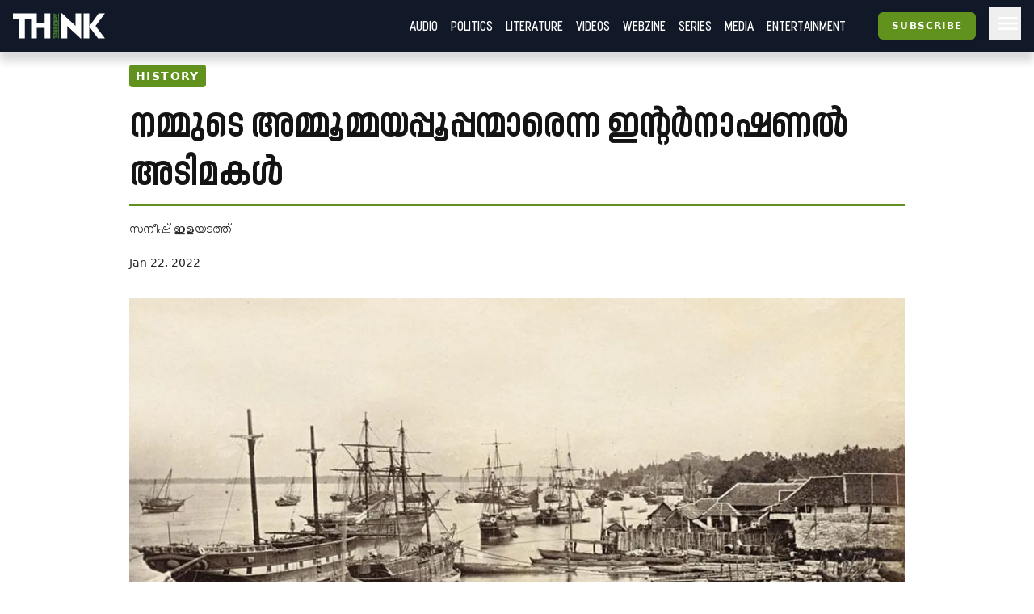

--- FILE ---
content_type: text/html; charset=utf-8
request_url: https://truecopythink.media/history/adimakeralathinte-adrishya-charithram-dont-let-go-reading-saneesh-e
body_size: 21225
content:
<!DOCTYPE html><html lang="en-us" q:render="ssr" q:route="[category_slug]/[url_slug]" q:container="paused" q:version="1.2.19" q:base="/build/" q:locale q:manifest-hash="760cq3"><!--qv q:id=0 q:key=3scc:pY_0--><!--qv q:id=1 q:key=TxCF:35_5--><!--qv q:s q:sref=1 q:key=--><head q:head><script type="text/partytown" q:head></script><script async="" src="https://www.googletagmanager.com/gtag/js?id=G-B8YT4LD61M" q:head></script><script q:key="35_0" q:head>
          window.dataLayer = window.dataLayer || [];
          function gtag(){dataLayer.push(arguments);}
            gtag('js', new Date());
            gtag('config', 'G-B8YT4LD61M');
        </script><script async="" crossOrigin="anonymous" src="https://pagead2.googlesyndication.com/pagead/js/adsbygoogle.js?client=ca-pub-7623349641866890" q:head></script><script q:key="35_1" q:head>
!function(f,b,e,v,n,t,s) {if(f.fbq)return;n=f.fbq=function(){n.callMethod? n.callMethod.apply(n,arguments):n.queue.push(arguments)}; if(!f._fbq)f._fbq=n;n.push=n;n.loaded=!0;n.version='2.0'; n.queue=[];t=b.createElement(e);t.async=!0; t.src=v;s=b.getElementsByTagName(e)[0]; s.parentNode.insertBefore(t,s)}(window, document,'script', 'https://connect.facebook.net/en_US/fbevents.js'); fbq('init', '718308922270227'); fbq('track', 'PageView'); 
</script><script async="" src="https://code.iconify.design/iconify-icon/2.0.0/iconify-icon.min.js" q:head></script><meta charSet="utf-8" q:head><link href="/images/favicon.svg" rel="icon" type="image/svg+xml" q:head><link href="/images/favicon.png" rel="icon" type="image/png" q:head><link href="/manifest.json" rel="manifest" q:head><!--qv q:id=2 q:key=zrbr:35_2--><!--qv q:key=OA_0--><title q:head>നമ്മുടെ അമ്മൂമ്മയപ്പൂപ്പന്മാരെന്ന ഇന്റർനാഷണൽ അടിമകൾ - Truecopy Think</title><link href="https://truecopythink.media/history/adimakeralathinte-adrishya-charithram-dont-let-go-reading-saneesh-e" rel="canonical" q:id="3" q:head><meta content="width=device-width, initial-scale=1.0" name="viewport" q:head><link href="/favicon.svg" rel="icon" type="image/svg+xml" q:head><meta name="description" content q:head><meta name="og:title" content="നമ്മുടെ അമ്മൂമ്മയപ്പൂപ്പന്മാരെന്ന ഇന്റർനാഷണൽ അടിമകൾ - Truecopy Think" q:head><meta name="og:url" content="https://truecopythink.media/history/adimakeralathinte-adrishya-charithram-dont-let-go-reading-saneesh-e" q:head><meta name="og:type" content="article" q:head><meta name="article:published_time" content="2022-01-22T10:38:02+00:00" q:head><meta name="og:description" content q:head><meta meta="twitter:card" content="summary" q:head><meta meta="twitter:title" content="നമ്മുടെ അമ്മൂമ്മയപ്പൂപ്പന്മാരെന്ന ഇന്റർനാഷണൽ അടിമകൾ" q:head><meta name="twitter:description" content q:head><meta name="og:image" content="https://cdn.truecopymagazine.in/image-cdn/width=1200/img/2022-01/kochi-harbor0-4673.jpg" q:head><meta name="twitter:image" content="https://cdn.truecopymagazine.in/image-cdn/width=1200/img/2022-01/kochi-harbor0-4673.jpg" q:head><meta name="author" content="സനീഷ്​ ഇളയടത്ത്​" q:head><link rel="canonical" href="https://truecopythink.media/history/adimakeralathinte-adrishya-charithram-dont-let-go-reading-saneesh-e" q:head><!--/qv--><!--/qv--><link rel="preload" href="/build/q-31964aa7.woff" as="font" type="font/woff" crossorigin><link rel="preload" href="/build/q-a728bc94.woff" as="font" type="font/woff" crossorigin><link rel="preload" href="/build/q-1e682fcd.woff" as="font" type="font/woff" crossorigin><link rel="preload" href="/build/q-04278e58.woff" as="font" type="font/woff" crossorigin><link rel="preload" href="/build/q-5b242b99.woff" as="font" type="font/woff" crossorigin><link rel="preload" href="/build/q-fb99444f.woff2" as="font" type="font/woff2" crossorigin><link rel="preload" href="/build/q-9edd0ea9.woff2" as="font" type="font/woff2" crossorigin><link rel="preload" href="/build/q-c734ec19.woff2" as="font" type="font/woff2" crossorigin><link rel="preload" href="/build/q-6087c642.woff2" as="font" type="font/woff2" crossorigin><link rel="preload" href="/build/q-0de8dadf.woff2" as="font" type="font/woff2" crossorigin><link rel="stylesheet" href="/build/q-a7fdf5cb.css"><style q:style="lcydw1-0" hidden>:root{view-transition-name:none}</style></head><body lang="en"><!--qv q:id=4 q:key=e0ss:35_3--><!--qv q:key=zl_1--><!--qv q:id=5 q:key=VkLN:zl_0--><!--qv q:key=XF_5--><main class="bg-bg min-h-screen" on-document:visibilitychange="q-7d8331a0.js#s_v08XKUA29ks[0]" on:qvisible="q-7d8331a0.js#_hW[1]
q-7d8331a0.js#_hW[2]
q-7d8331a0.js#_hW[3]" q:id="6"><!--qv q:id=7 q:key=ceU0:XF_0--><!--qv q:key=SN_11--><div class="absolute w-[0px] top-0 left-0 bg-red-100 z-[100] flex-col" on:qvisible="q-12c4be06.js#_hW[0]" q:id="8"><div class="listener mt-8 bg-green-600" q:id="9"></div><div class="h-screen bg-blue-100 mb-20"></div><div class="listener mt-8 bg-green-600" q:id="a"></div></div><div class="bg-gray-900 header_shadow_wrapper header_wrapper fixed z-50 w-full top-0 left-0  minified"><header class="main_header"><div class="relative flex"><div class="logo_wrapper logo_shadow_wrapper"><a href="/" class="md:px-0"><img height="182" src="/images/logo.svg" width="648"></a></div></div><div class="logo_caption hidden lg:block pl-4"><p class="text-white font-serif font-bold leading-[1] text-xl">Readers <br>are <br>Thinkers</p></div><div class="ml-auto flex-1"></div><!--qv q:key=SN_4--><!--/qv--><div class="hamburger md:order-3"><button aria-label="Hamburger Menu" data-test-id="hamburger-menu" class="text-white px-2 h-10 lg:pr-0" on:click="q-12c4be06.js#s_0RsivAjFhQ4[0]" q:id="b"><svg preserveAspectRatio="xMidYMid meet" viewBox="0 0 24 24" xmlns="http://www.w3.org/2000/svg" class="h-8 w-8"><path d="M4 18q-.425 0-.712-.288Q3 17.425 3 17t.288-.712Q3.575 16 4 16h16q.425 0 .712.288q.288.287.288.712t-.288.712Q20.425 18 20 18Zm0-5q-.425 0-.712-.288Q3 12.425 3 12t.288-.713Q3.575 11 4 11h16q.425 0 .712.287q.288.288.288.713t-.288.712Q20.425 13 20 13Zm0-5q-.425 0-.712-.287Q3 7.425 3 7t.288-.713Q3.575 6 4 6h16q.425 0 .712.287Q21 6.575 21 7t-.288.713Q20.425 8 20 8Z" fill="currentColor"></path></svg></button></div><nav class="absolute text-white right-0 top-12 z-20 bg-gray-900 px-8  md:relative  md:top-0 md:ml-auto hidden md:block"><ul class="md:flex flex flex-col md:flex-row md:items-center is__sans text-2xl uppercase"><!--qv q:key=SN_5--><li class="mb-1 md:mb-0 border-b border-b-gray-300 last:border-b-0 md:border-b-0" q:key="ba_0"><a href="/app-podcasts" class="px-0 md:px-2 py-1 block">Audio</a></li><li class="mb-1 md:mb-0 border-b border-b-gray-300 last:border-b-0 md:border-b-0" q:key="ba_1"><a href="/politics" class="px-0 md:px-2 py-1 block">Politics</a></li><li class="mb-1 md:mb-0 border-b border-b-gray-300 last:border-b-0 md:border-b-0" q:key="ba_2"><a href="/literature" class="px-0 md:px-2 py-1 block">Literature</a></li><li class="mb-1 md:mb-0 border-b border-b-gray-300 last:border-b-0 md:border-b-0" q:key="ba_3"><a href="/videos" class="px-0 md:px-2 py-1 block">Videos</a></li><li class="mb-1 md:mb-0 border-b border-b-gray-300 last:border-b-0 md:border-b-0" q:key="ba_4"><a href="/magazine-archives" class="px-0 md:px-2 py-1 block">Webzine</a></li><li class="mb-1 md:mb-0 border-b border-b-gray-300 last:border-b-0 md:border-b-0" q:key="ba_5"><a href="/series" class="px-0 md:px-2 py-1 block">Series</a></li><li class="mb-1 md:mb-0 border-b border-b-gray-300 last:border-b-0 md:border-b-0" q:key="ba_6"><a href="/media" class="px-0 md:px-2 py-1 block">Media</a></li><li class="mb-1 md:mb-0 border-b border-b-gray-300 last:border-b-0 md:border-b-0" q:key="ba_7"><a href="/entertainment" class="px-0 md:px-2 py-1 block">Entertainment</a></li><!--/qv--></ul></nav></header></div><aside class="fixed right-0 top-0 h-screen w-40 z-50 bg-bg flex flex-col overflow-y-scroll md:overflow-y-hidden pb-16 hidden" q:id="c"><div class="p-4 h-max flex flex-1 flex-col"><button class="btn is-outline w-min self-end" on:click="q-2384aa6a.js#s_HXXlDFE9XgE"><svg fill="none" height="24" stroke="currentColor" stroke-linecap="round" stroke-linejoin="round" stroke-width="2" viewBox="0 0 24 24" width="24" xmlns="http://www.w3.org/2000/svg" class="icon icon-tabler icon-tabler-moon"><path d="M0 0h24v24H0z" fill="none" stroke="none"></path><path d="M12 3c.132 0 .263 0 .393 0a7.5 7.5 0 0 0 7.92 12.446a9 9 0 1 1 -8.313 -12.454z"></path></svg></button><div class="flex justify-center w-full mt-16" q:key="SN_7"><button preventdefault:click="" class="btn is-tertiary w-full" on:click="q-12c4be06.js#s_0KOfaVDCLk4[0 1]" q:id="d">Signin</button></div><ul class="mt-8 md:mt-16 flex-1"><!--qv q:key=SN_9--><li class="mb-1 md:mb-0 border-b border-b-gray-300 last:border-b-0 text-base-300 md:hidden" q:key="ha_0"><a href="/app-podcasts" class="px-0 md:px-2 py-1 block">Audio</a></li><li class="mb-1 md:mb-0 border-b border-b-gray-300 last:border-b-0 text-base-300 md:hidden" q:key="ha_1"><a href="/politics" class="px-0 md:px-2 py-1 block">Politics</a></li><li class="mb-1 md:mb-0 border-b border-b-gray-300 last:border-b-0 text-base-300 md:hidden" q:key="ha_2"><a href="/literature" class="px-0 md:px-2 py-1 block">Literature</a></li><li class="mb-1 md:mb-0 border-b border-b-gray-300 last:border-b-0 text-base-300 md:hidden" q:key="ha_3"><a href="/videos" class="px-0 md:px-2 py-1 block">Videos</a></li><li class="mb-1 md:mb-0 border-b border-b-gray-300 last:border-b-0 text-base-300 md:hidden" q:key="ha_4"><a href="/magazine-archives" class="px-0 md:px-2 py-1 block">Webzine</a></li><li class="mb-1 md:mb-0 border-b border-b-gray-300 last:border-b-0 text-base-300 md:hidden" q:key="ha_5"><a href="/series" class="px-0 md:px-2 py-1 block">Series</a></li><li class="mb-1 md:mb-0 border-b border-b-gray-300 last:border-b-0 text-base-300 md:hidden" q:key="ha_6"><a href="/media" class="px-0 md:px-2 py-1 block">Media</a></li><li class="mb-1 md:mb-0 border-b border-b-gray-300 last:border-b-0 text-base-300 md:hidden" q:key="ha_7"><a href="/entertainment" class="px-0 md:px-2 py-1 block">Entertainment</a></li><li class="mb-1 md:mb-0 border-b border-b-gray-300 last:border-b-0 text-base-300" q:key="ba_0"><a href="/education" class="px-0 md:px-2 py-1 block">Education</a></li><li class="mb-1 md:mb-0 border-b border-b-gray-300 last:border-b-0 text-base-300" q:key="ba_1"><a href="/memoir" class="px-0 md:px-2 py-1 block">Memoir</a></li><li class="mb-1 md:mb-0 border-b border-b-gray-300 last:border-b-0 text-base-300" q:key="ba_2"><a href="/travel" class="px-0 md:px-2 py-1 block">Travel</a></li><li class="mb-1 md:mb-0 border-b border-b-gray-300 last:border-b-0 text-base-300" q:key="ba_3"><a href="/economy" class="px-0 md:px-2 py-1 block">Economy</a></li><li class="mb-1 md:mb-0 border-b border-b-gray-300 last:border-b-0 text-base-300" q:key="ba_4"><a href="/science-and-technology" class="px-0 md:px-2 py-1 block">Science and Technology</a></li><li class="mb-1 md:mb-0 border-b border-b-gray-300 last:border-b-0 text-base-300" q:key="ba_5"><a href="/sports" class="px-0 md:px-2 py-1 block">Sports</a></li><li class="mb-1 md:mb-0 border-b border-b-gray-300 last:border-b-0 text-base-300" q:key="ba_6"><a href="/society" class="px-0 md:px-2 py-1 block">Society</a></li><li class="mb-1 md:mb-0 border-b border-b-gray-300 last:border-b-0 text-base-300" q:key="ba_7"><a href="/environment" class="px-0 md:px-2 py-1 block">Environment</a></li><li class="mb-1 md:mb-0 border-b border-b-gray-300 last:border-b-0 text-base-300" q:key="ba_8"><a href="/health" class="px-0 md:px-2 py-1 block">Health</a></li><li class="mb-1 md:mb-0 border-b border-b-gray-300 last:border-b-0 text-base-300" q:key="ba_9"><a href="https://ratbooks.com/" class="px-0 md:px-2 py-1 block">Malayalam Books</a></li><li class="mb-1 md:mb-0 border-b border-b-gray-300 last:border-b-0 text-base-300" q:key="ba_10"><a href="https://truecopythink.media/tag/grandma-stories/" class="px-0 md:px-2 py-1 block">Gradma Stories</a></li><!--/qv--></ul><div class="flex flex-col items-center justify-center mt-4 mb-16 space-y-2"></div></div></aside><!--/qv--><!--/qv--><section class="main_content"><!--qv q:s q:sref=5 q:key=--><!--qv q:id=h q:key=2JGt:zl_0--><!--qv q:key=Fp_21--><article itemScope="" itemType="http://schema.org/Article" lang="ml" on:qvisible="q-a70e1bfd.js#_hW[0]
q-a70e1bfd.js#_hW[1]
q-a70e1bfd.js#_hW[2]" q:id="i"><!--qv q:id=j q:key=pM0Q:Fp_3--><div class="ar_cover short_title_first" on:qvisible="q-c9a27fb8.js#_hW[0]" q:key="Au_6" q:id="k"><div class="ar_grid"><!--qv q:key=Au_2--><div class="cover"><figure class="focused-image-container" q:key="Au_1"><div class="img_wrapper"><source height="723" media="(min-width: 1024px)" width="1200" srcSet="https://cdn.truecopymagazine.in/image-cdn/width=1600/img/2022-01/kochi-harbor0-4673.jpg" class="w-full h-auto" q:id="l"><source height="723" media="(min-width: 992px)" width="1200" srcSet="https://cdn.truecopymagazine.in/image-cdn/width=1200/img/2022-01/kochi-harbor0-4673.jpg" class="w-full h-auto" q:id="m"><source height="723" media="(min-width: 768px)" width="1200" srcSet="https://cdn.truecopymagazine.in/image-cdn/width=960/img/2022-01/kochi-harbor0-4673.jpg" class="w-full h-auto" q:id="n"><source height="723" media="(max-width: 767px)" width="1200" srcSet="https://cdn.truecopymagazine.in/image-cdn/width=800/img/2022-01/kochi-harbor0-4673.jpg" class="w-full h-auto" q:id="o"><img height="723" width="1200" srcSet="https://cdn.truecopymagazine.in/image-cdn/width=1300/img/2022-01/kochi-harbor0-4673.jpg" q:id="p"></div></figure></div><!--/qv--><div class="text"><div class="title_and_desc"><div class="category"><a href="/history" itemProp="articleSection" q:id="q"><span class="cat_label"><!--t=r-->History<!----></span></a></div><h1 itemProp="headline" class="title is__sans">നമ്മുടെ അമ്മൂമ്മയപ്പൂപ്പന്മാരെന്ന ഇന്റർനാഷണൽ അടിമകൾ</h1></div><div class="author_and_date"><p class="authors is__text"><a 
        data-id="5fdd5f1a-785a-4e84-aba0-85ceca5c2e7e"
        href="/contributor/saneesh-elayadath"><span>സനീഷ്​ ഇളയടത്ത്​</span></a></p><time dateTime="2022-01-22T10:38:02+00:00" itemProp="datePublished" class="date" q:id="s">Jan 22, 2022</time></div></div></div></div><!--/qv--><!--qv q:id=t q:key=eBgT:Fp_6--><!--qv q:key=nZ_1--><!--/qv--><!--/qv--><div class="mt-8"><div class="max-w-[42rem] mx-auto flex justify-start px-4 md:px-0 min-h-[2.5rem]"><div class="-ml-1"><!--qv q:id=u q:key=7boi:Fp_8--><div on:qvisible="q-ad3cdf82.js#_hW[0]" q:key="u2_1" q:id="v"><button type="button" on:click="q-ad3cdf82.js#s_FDNp6AWRBwk[0 1 2]" q:key="u2_0" q:id="w"><iconify-icon icon="material-symbols-light:bookmark-outline" width="28"></iconify-icon></button></div><!--/qv--></div><div class="ml-auto"><!--qv q:id=x q:key=8DOv:Fp_9--><div on:qvisible="q-caab8f1b.js#_hW[0]" q:key="C6_2" q:id="y"><div class="flex gap-4"><div q:key="C6_1"><button preventdefault:click="" type="button" class="px-1" on:click="q-caab8f1b.js#s_F9Cwb3DVWco[0 1]" q:id="z"><iconify-icon height="26" icon="quill:share"></iconify-icon></button></div></div></div><!--/qv--></div></div><!--qv q:id=10 q:key=3Bd0:Fp_10--><div itemProp="articleBody" class="article_content is__text clearfix" on:qvisible="q-35d31c1f.js#_hW[0]" q:key="9c_4" q:id="11"><p class="responsive__block ac__para mb-4 last:mb-0 text-base-300" q:key="ac-2-paragraph"><strong>കൊ</strong>ച്ചിയിലെ ക്രിസ്ത്യൻ പള്ളികൾ ആഴ്ചയിൽ ആറ് ദിവസവും അടിമകളെ കെട്ടിയിടാനാണ് ഉപയോഗിച്ചിരുന്നത് എന്ന് വിനിൽ പോൾ എഴുതിയത് ഞെട്ടലോടെയാണ് വായിച്ചത്. ഞായറാഴ്ച മാത്രമേ ആത്മീയവൃത്തിക്ക് പള്ളി ഇടമായിരുന്നുള്ളൂ. ബാക്കി നേരം കെട്ടിയിടപ്പെട്ട കറുത്ത മനുഷ്യരുടെ തടങ്കൽ പാളയമായി കിടക്കുന്ന പള്ളികൾ. കുരിശിൽ കിടക്കുന്ന യേശു മുകളിൽ, ചങ്ങലയിൽ കിടക്കുന്ന മനുഷ്യർ താഴെ എന്ന മട്ടിലെ ഒരു ചിത്രമാണ് ആ പുസ്തകം വായിച്ച ശേഷം അക്കാലങ്ങളിലെ പള്ളികളുടേതായി മനസ്സിൽ വരുന്നത്. വിനിൽ പോളിന്റെ അടിമകേരളത്തിന്റെ അദൃശ്യ ചരിത്രം കഴിഞ്ഞ കൊല്ലം വായിച്ച ഏറ്റവും മികച്ച പുസ്തകമായത് നമ്മുടെ ചരിത്രത്തെപറ്റി ഇങ്ങനെ കുറേ ഞെട്ടിക്കുന്ന പുതിയ വിവരങ്ങളുള്ളത് കൊണ്ട് കൂടെയാണ്.</p><p class="responsive__block ac__para mb-4 last:mb-0 text-base-300" q:key="ac-3-paragraph">ചങ്ങനാശ്ശേരിയിലെ ചന്തയിൽ കുട്ടികളടക്കമുള്ള അടിമകളെ നിസ്സാരതുകയ്ക്ക് ലേലം വിളിച്ച് വിൽക്കുന്നതിനെ കുറിച്ച് നേരത്തെ റോബിൻ ജെഫ്രിയുടെ പുസ്തകത്തിൽ  വായിച്ചിട്ടുണ്ട്.<br/><em>""മിക്കവാറും എല്ലാ ചന്തദിവസങ്ങളിലും ചങ്ങനാശ്ശേരിയിൽ രക്ഷിതാക്കളോ അവരുടെ അടുത്ത ബന്ധുക്കളോ കുട്ടികളെ വിൽപ്പനയ്ക്ക് കൊണ്ട് വന്നിരുന്നു.അടിമകളായി വിൽക്കാനാണ്. 6 രൂപയ്ക്കും 18 രൂപയ്ക്കും ഇടയിലായിരുന്നു വില''.  റവ . ഹെന്റി ബേക്കർ ജൂനിയർ ഇങ്ങനെ എഴുതിയിട്ടുണ്ട്. (പേജ് 51, നായർ മേധാവിത്വത്തിന്റെ പതനം. റോബിൻ ജെഫ്രി. വിവർത്തനം -പുതുപ്പള്ളി രാഘവൻ).</em> വിനിലിന്റെ പുസ്തകത്തിൽ അത് വളരെ വിശദമായാണ് കാണുക.</p><div class="responsive__figure mb-4" q:key="ac-4"><figure><img alt="റോബിൻ ജെഫ്രി" height="0" src="https://cdn.truecopymagazine.in/image-cdn/width=1024/img/2022-01/robin-8752.jpg" width="0" class="w-full h-auto"><figcaption class="mt-2 px-4 md:px-0 text-[1.1rem] text-base-300" q:key="9c_0"><span class="border-b border-b-gray-400 inline-block pr-2 pb-2 leading-leading-tight">റോബിൻ ജെഫ്രി</span></figcaption></figure></div><p class="responsive__block ac__para mb-4 last:mb-0 text-base-300" q:key="ac-5-paragraph">ഡെച്ച്, പോർച്ചുഗീസ് അധിനിവേശകാലങ്ങളിൽ ഇന്നാട്ടിലെ മനുഷ്യർ പതിനഞ്ചോ പതിനാറോ വയസ്സാകുമ്പോഴേക്ക് കെട്ടിയിട്ട് വിൽക്കപ്പെട്ടിരുന്നു. സുറിയാനി ക്രിസ്ത്യാനികൾ അടിമക്കച്ചവടത്തിലെ പ്രധാനികളായിരുന്നു എന്ന് വിനിലിന്റെ പുസ്തകത്തിൽ കാണാം. കേരളത്തിനകത്തെ അടിമക്കച്ചവടത്തിന്റെയും വിൽപ്പനയുടെയും വിശദാംശങ്ങൾ ഉണ്ട്. അഞ്ചരക്കണ്ടിയിലെ കറപ്പത്തോട്ടം ആ നാട്ടുകാരനെന്ന നിലയിൽ വേറെ ഒന്നായിരുന്നു ഈ പുസ്തകം വായിക്കും വരെ എനിക്ക്.</p><!--qv q:id=12 q:key=RgQ7:ac-6-dynamic_block--><div class="dynamic_block" q:key="Lk_5"></div><!--/qv--><p class="responsive__block ac__para mb-4 last:mb-0 text-base-300" q:key="ac-7-paragraph">അവിടവുമായി ബന്ധപ്പെട്ടുള്ള അടിമപ്പണിയുടെയും അവിടെ നിന്നുള്ള അടിമകളുടെ ഒളിച്ചോട്ടത്തിന്റെയും ഔദ്യോഗിക രേഖകൾ വിനിൽ പുസ്തകത്തിൽ ചേർത്ത് വെച്ചത് വായിച്ചപ്പോൾ ആ തോട്ടത്തെ പഴയ പോലെ ഒരിക്കലും ഇനി കാണാൻ പറ്റാത്ത പോലെയായി. മുണ്ടക്കയം വളരെ പരിചയമുള്ള സ്ഥലനാമം. ഒളിച്ചോടി വരുന്ന അടിമകളുടെ അഭയകേന്ദ്രമായിരുന്നു അത് പതിനേഴാം നൂറ്റാണ്ടിലൊക്കെ എന്ന് അറിഞ്ഞപ്പോൾ അത്ഭുതവും, ഭൂതകാലത്തെപ്പറ്റി നമ്മളറിയാത്തവ എന്തൊക്കെയാണ് ബാക്കി എന്ന അമ്പരപ്പുമായി. കേരളത്തിനകത്തെ അടിമകൈമാറ്റത്തെക്കുറിച്ച് മാത്രമല്ല, പുറത്തേക്കുള്ള കച്ചവടത്തെയും കടത്തിനെയും കുറിച്ചും ഉണ്ട് പുസ്തകത്തിനകത്ത്.</p><p class="responsive__block ac__para mb-4 last:mb-0 text-base-300" q:key="ac-8-paragraph">///1658 മുതൽ 1807 വരെ കേരളത്തിൽ നിന്നും അടിമകളെ കേപ്ടൗണിലേക്ക് വിറ്റിരുന്നു. മലബാർ , കൊച്ചി , മഞ്ചേരി തുടങ്ങിയ സ്ഥലങ്ങളിൽ നിന്നുള്ള അടിമകൾ കേപ്ടൗണിൽ ഉണ്ടായിരുന്നെന്ന് പ്രശസ്ത ചരിത്രകാരനായ നിഗൽ വാർഡിന്റെ പഠനം സൂചിപ്പിക്കുന്നു. (worden 2016 :406 )ആഫ്രിക്കൻ അടിമകളെ ആകട്ടെ കാർഷിക മേഖലയിൽ പണിയെടുക്കുന്നതിന് ഉപയോഗിക്കാറില്ലായിരുന്നു. അവരെ കൂടുതലും ഖനികളിലെ തൊഴിലുകൾക്കായാണ് ഉപയോഗിച്ചിരുന്നത്. കേപ്ടൗണിൽ വീട്ട് പരിചരണത്തിനായി കൂടുതലും ഉപയോഗിക്കപ്പെട്ടിരുന്നത് മലബാറിൽ നിന്നും ഉള്ള അടിമകളായിരുന്നു. ഡെച്ച് ഉദ്യോഗസ്ഥർ കേപ്പിൽ നിന്നും സ്ഥലം മാറിപ്പോകുമ്പോൾ വീട്ട്‌സാധനങ്ങളും കുതിരവണ്ടിയും അലമാരയും ഇന്ന സ്ഥലത്ത് നിന്നുള്ള അടിമയും വിൽപ്പനയ്ക്ക് അല്ലെങ്കിൽ ഇത്രാം തീയതി ഇന്ന സമയത്ത് ലേലം വിളിക്കുന്നതായിരിക്കും. എന്ന് അവരുടെ കേപ് ഓഫ് ഗുഡ്‌ഹോപ് ഗവൺമെന്റ് ഗസറ്റിൽ പരസ്യം ചെയ്യുമായിരുന്നു. പലപ്പോഴും ഗസറ്റിലെ പരസ്യങ്ങളിൽ മലബാറിൽ നിന്നുള്ള അടിമ വിൽപ്പനയ്ക്ക് എന്ന് കാണാൻ കഴിയും മലബാർ അടിമ എന്ന് മാത്രം പറഞ്ഞിരുന്ന ഈ പരസ്യം സൗത്ത് ഇന്ത്യയെയാണ് പ്രതിനിധീകരിക്കുന്നത്, എന്നതിനാൽ അതിന്റെ സൂക്ഷ്മതലങ്ങളിലേക്ക് തൽക്കാലം നമുക്ക് പോകാൻ നിവൃത്തിയില്ല. (പേജ് 27)///</p><!--qv q:id=13 q:key=RgQ7:ac-9-dynamic_block--><div class="dynamic_block" q:key="Lk_5"></div><!--/qv--><p class="responsive__block ac__para mb-4 last:mb-0 text-base-300" q:key="ac-10-paragraph"></p><p class="responsive__block ac__para mb-4 last:mb-0 text-base-300" q:key="ac-11-paragraph"><em>""1753- 54 വർഷത്തിന്റെ ആദ്യ രണ്ട് ദിവസങ്ങളിൽ മാത്രം 161 അടിമകളെയാണ് കൊച്ചിയിൽ നിന്ന് ഡച്ച് കോളനിയായ കേപ്പിലേക്ക് അയച്ചത്</em> ''എന്ന് പുസ്തകത്തിൽ വായിക്കാം. <em>""ഇതിൽ 53 പുലയർ (39 പുരു. 14 സ്ത്രീ), 49 ചോഗർ (34 പുരു.15 സ്ത്രീ) 10 വേട്ടുവർ (6 പുരു. 4 സ്ത്രീ) രണ്ട് മുക്കുവ സ്ത്രീകൾ, പറയർ രണ്ട്, ഒരു നായർ പുരുഷൻ, ഒരു ഉള്ളാട പുരുഷൻ എന്നിവരെ കൊച്ചിയിൽ നിന്ന് കയറ്റുമതി ചെയ്‌തെന്ന്.''</em> ഇതടക്കം നിരവധി കണക്കുകൾ വഴി പുസ്തകം നൽകുന്ന വിവരമനുസരിച്ച് എത്രയോ മലയാളി അടിമകൾ ലോകത്തിന്റെ പലഭാഗങ്ങളിൽ അക്കാലങ്ങളിൽ നരകപ്പണിയെടുത്ത് ജീവിച്ചിരുന്നു, അവരുടെ പിൻതലമുറകൾ അന്നാടുകളോട് കലർന്ന് ഇപ്പോഴും ജീവിക്കുന്നുമുണ്ട്.</p><p class="responsive__block ac__para mb-4 last:mb-0 text-base-300" q:key="ac-12-paragraph">കേരളത്തിൽ നിന്ന് അടിമകളെ ഇങ്ങനെ വിദേശത്തേക്ക് വിറ്റ് കയറ്റി അയച്ചിരുന്നെന്ന് മുമ്പ് ഞാനൊരിക്കലും അറിഞ്ഞിരുന്നില്ല. വിനിൽ പോൾ ഇത് വരെയുണ്ടായിരുന്നിട്ടില്ലാത്ത ഒരു ഇടത്തേക്കാണ് വെളിച്ചമെടുത്ത് വീശിയിരിക്കുന്നത്. ആ വെളിച്ചത്തിൽ നമ്മൾ കാണുന്നതോ, അറിയാത്ത ഭാഷയും സംസ്‌കാരവും ഉള്ളിടത്തേക്ക് , കലി തുള്ളുന്ന കടലിൽ നീങ്ങുന്ന പ്രാകൃതയാനത്തിൽ , കുനിഞ്ഞ ശിരസ്സും ചങ്ങലയിട്ട കൈകാലുകളുമായി കൂനിയിരിക്കുന്ന നമ്മുടെ അമ്മൂമ്മയപ്പൂപ്പന്മാരെ. അമ്പരപ്പും വേദനയുമുണ്ടാക്കുന്ന ചിത്രം. ചരിത്രത്തിന്റെ പുതിയ തുറസ്സ്. ഇവിടെ നിന്ന് വിറ്റ് പോയ അക്കൂട്ടർ എവിടങ്ങളിലൊക്കെയാകും, എങ്ങനെയൊക്കെയാകും പുലർന്നിട്ടുണ്ടാവുക? അവരുടെ സന്താനപരമ്പരകൾ എവിടങ്ങളിലൊക്കെയാകും ഇപ്പോൾ ?</p><div class="responsive__figure mb-4" q:key="ac-13"><figure><img alt height="0" src="https://cdn.truecopymagazine.in/image-cdn/width=1024/img/2022-01/dm-1458.jpg" width="0" class="w-full h-auto"></figure></div><p class="responsive__block ac__para mb-4 last:mb-0 text-base-300" q:key="ac-14-paragraph">ഇന്ത്യൻ മഹാസമുദ്രത്തിൽ, ഫ്രഞ്ച് അധീനതയിലുള്ള റീയൂണിയൻ ഐലൻഡിൽ മാൽബർ ( Malbar) എന്ന് വിശേഷിപ്പിക്കപ്പെടുന്നൊരു എത്‌നിക് ഗ്രൂപ് ഉണ്ടത്രെ. മാൽബർ എന്ന് വെച്ചാൽ മലബാർ എന്ന് തന്നെ.  ഫ്രഞ്ച് ത്രില്ലറെഴുത്തുകാരൻ മിഷേൽ ബസ്സിയുടെ <em>"ഡോണ്ട് ലെറ്റ് ഗോ'</em> എന്ന 2017ൽ ഇറങ്ങിയ നോവൽ ഇക്കഴിഞ്ഞ ദിവസം വായിച്ചത് കൊണ്ടാണ് ആദ്യമായി ഈ സ്ഥലപ്പേര് പോലും കേൾക്കുന്നത്. എട്ടര ലക്ഷത്തോളം മാത്രം മനുഷ്യരുള്ള റീയൂണിയൻ ഐലൻഡിലെ  ജനസംഖ്യയിൽ 25 ശതമാനവും  മാൽബറുകളാണ്. പോണ്ടിച്ചേരി ഭാഗത്ത് നിന്ന 17ാം നൂറ്റാണ്ടിൽ തന്നെ വന്നവരുടെ പിൻഗാമികളാണ് ഇവരെന്നാണ്. താഴ്ന്നതെന്ന് കണക്കാക്കിയിരുന്ന ജാതിവിഭാഗങ്ങളിൽനിന്ന്, അടിമപ്പണിക്കാരാക്കി കടത്തി കൊണ്ട് വന്നത്.</p><!--qv q:id=14 q:key=RgQ7:ac-15-dynamic_block--><div class="dynamic_block" q:key="Lk_5"></div><!--/qv--><p class="responsive__block ac__para mb-4 last:mb-0 text-base-300" q:key="ac-16-paragraph">റീയൂണിയൻ ഐലൻഡിലെ ഒരു ബീച്ച് ഹോട്ടലിൽ താമസക്കാരായ ദമ്പതിമാരിലെ ഭാര്യ കൊല്ലപ്പെട്ടെന്നും, ഭർത്താവാണ് കൊലപാതകിയെന്നും സംശയിക്കപ്പെടുന്നതാണ് തീം. അതിമനോഹര ഭൂപ്രകൃതിയുള്ള, അപാരഭംഗിയുള്ള ബീച്ചുകളുള്ള, വിനോദസഞ്ചാര കേന്ദ്രമാണ് ഇപ്പോഴത്തെ റീയൂണിയൻ ഐലൻഡ്. ഭാര്യയുടെ കൊലപാതകിയെന്ന്  സംശയിക്കുന്ന മാർഷൽ ബെല്ലിയോൻ ആറ് വയസ്സുകാരി മകൾ സോഫയെയും കൊണ്ട് പൊലീസിൽ നിന്ന് രക്ഷപ്പെടാനായി ഓടുന്ന ഓട്ടമാണ് നോവലിലെ പ്രധാന ഭാഗം. ആ ഓട്ടത്തിനിടെ ദ്വീപിന്റെ സാമൂഹ്യ, ഭൂമിശാസ്ത്ര സവിശേഷതകളാകെ നമുക്ക് മനസ്സിലാകുന്ന  വിധത്തിലാണ് നോവലിലെ ക്രൈമും അന്വേഷണവും.</p><p class="responsive__block ac__para mb-4 last:mb-0 text-base-300" q:key="ac-17-paragraph">റീയൂണിയൻ ഐലൻഡ് എന്ന പേരൊക്കെ തന്നെ പിന്നെ വന്നതാണ്. 17ാം നൂറ്റാണ്ടിന് മുമ്പ് ആൾപ്പാർപ്പില്ലാത്ത സ്ഥലമായിരുന്നു. ആ നൂറ്റാണ്ടിലും പിന്നീടും സൗത്ത് ഇന്ത്യയിൽ നിന്ന് അടിമകളായി വന്നവരാണ് ഇപ്പോൾ കാണുന്ന പോലെ ആ നാടിനെ ഉണ്ടാക്കിയതത്രെ. കൃത്യമായി പറഞ്ഞാൽ പോണ്ടിച്ചേരിയിൽ നിന്ന് കൊണ്ട് വരപ്പെട്ട തമിഴർ. തമിഴ്‌നാട്, പോണ്ടിച്ചേരി എന്നിവിടങ്ങളിലാണ് വേരുകൾ എങ്കിലും ഒരു പക്ഷെ, കേരളത്തിൽ നിന്ന് തന്നെ കടത്തപ്പെട്ടവരുടെ പിൻഗാമികൾ തന്നെയും കാണാനുണ്ടാകും അവിടെ എന്ന് എനിക്ക് തോന്നി, വിനിൽ പോളിന്റെ പുസ്തകം തൊട്ട് മുമ്പ് വായിച്ചത് കൊണ്ട്. നൂറ്റാണ്ടുകൾക്കിപ്പുറത്തെ ചാരുകസേര വായനക്കാരനായ എന്നെ ഒരു ഫ്രഞ്ച് ക്രൈം നോവലിൽ നിന്ന്  ഒരു മലയാളി അടിമയപ്പൂപ്പൻ തൊടുന്ന പോലത്തെ തോന്നൽ. ആ നോവലിന്റെ ത്രില്ലർ എലമെന്റിനെക്കാൾ ശക്തമായിട്ട് എനിക്കീ തോന്നൽ വായനാഘട്ടത്തിലുണ്ടായി.</p><div class="responsive__figure mb-4" q:key="ac-18"><figure><img alt="റീയൂണിയൻ ഐലന്റ്" height="0" src="https://cdn.truecopymagazine.in/image-cdn/width=1024/img/2022-01/reu-9140.jpg" width="0" class="w-full h-auto"><figcaption class="mt-2 px-4 md:px-0 text-[1.1rem] text-base-300" q:key="9c_0"><span class="border-b border-b-gray-400 inline-block pr-2 pb-2 leading-leading-tight">റീയൂണിയൻ ഐലന്റ്</span></figcaption></figure></div><p class="responsive__block ac__para mb-4 last:mb-0 text-base-300" q:key="ac-19-paragraph">മാൽബറുകൾ അടക്കമുള്ളവരുടെ ഭാഷ നൂറ്റാണ്ടുകളായി കൂടിക്കുഴഞ്ഞ് കിടക്കുന്ന തരത്തിലെ ഒരു തരം ഫ്രഞ്ച് ആണ്. നമ്മുടെ, മലയാളത്തിലും തമിഴിലും ഉള്ള വാക്കുകളുടെ ചില കഷണങ്ങൾ കൂടെ ചേർന്ന ക്രിയോൾ ഫ്രഞ്ച്. ഫ്രഞ്ചിനൊപ്പം തമിഴ്, ഗുജറാത്തി, ഹിന്ദി ഇതെല്ലാം ചേർന്ന മിശ്രിതഭാഷ. ഇപ്പറഞ്ഞ ഇന്ത്യൻ ഭാഷകൾ അവയുടെ തനിരൂപത്തിൽ തന്നെ വേറെയും റീയൂണിയൻ ദ്വീപിലുണ്ടത്രേ. നോവലിൽ മാൽബറുകളായ മനുഷ്യരെ വിശേഷിപ്പിക്കാൻ നോവലിസ്റ്റ് ക്രിയോളുകൾ (Creole) എന്ന് കൂടെ പറയുന്നുണ്ട്. ക്രിയോൾ എന്നത് ഒരു എത്‌നിക് ഗ്രൂപ്പിന്റെ പേരാണ് എന്ന മട്ടിൽ. ഐലൻഡിലെ വെള്ള വംശജരായ അധികാരികൾ കുറഞ്ഞവരെന്ന  നിലയ്ക്ക് മറ്റുള്ളവരെ വിശേഷിപ്പിക്കുന്നത് ക്രിയോളുകൾ എന്നാണ്. അവിടവിടെ നോവലിസ്റ്റ് ഈ വാക്ക് പ്രയോഗിക്കുന്നുണ്ട്, ഈ ക്രിയോളുകൾ എന്ന പരിഹാസമട്ടിൽ. പക്ഷെ ക്രിയോൾ എന്നത് ശരിക്കും ഭാഷയെക്കുറിച്ചുള്ളൊരു പദമാണ്, എത്‌നിക് ഗ്രൂപ്പുകളെ പറയാനുള്ളതല്ല.  അതെനിക്ക് നേരത്തെ മറ്റൊരു പുസ്തകത്തിന്റെ വായനയിൽ നിന്ന് തന്നെയാണ് കിട്ടിയത്. പെഗ്ഗി മോഹന്റെ പുസ്തകത്തിൽ നിന്ന്.</p><!--qv q:id=15 q:key=RgQ7:ac-20-dynamic_block--><div class="dynamic_block" q:key="Lk_5"></div><!--/qv--><p class="responsive__block ac__para mb-4 last:mb-0 text-base-300" q:key="ac-21-paragraph">പെഗ്ഗി മോഹന്റെ പുസ്തകം വായിച്ച് മനസ്സിലാക്കൽ അധ്വാനമുള്ള പണിയാണ്. ഇനിയും പല വായനകൾ വേണ്ടി വരും പൂർണമായി ഉള്ളിലാകാൻ. ഭാഷാ ശാസ്ത്രസംബന്ധിയായൊരു പുസ്തകം അങ്ങനെ എളുപ്പത്തിൽ മനസ്സിലാകണം എന്ന് വിചാരിക്കുക വയ്യല്ലോ. എങ്കിലും വലിയ അത്ഭുതവും സന്തോഷവും ഉണ്ടാക്കിത്തന്നെ വൃത്തിയായിരുന്നു എനിക്കതിന്റെ ആദ്യവായന. ""<em>വാണ്ടറേഴ്‌സ്, കിംഗ്‌സ് , മെർച്ചന്റ്‌സ് - ദ് സ്റ്റോറി ഓഫ് ഇന്ത്യ ത്രൂ ഇറ്റ്‌സ് ലാംഗ്വേജസ്</em> '' എന്ന പുസ്തകം വലിയ ചലനം സ്‌കോളേഴ്‌സിനിടയിൽ ഉണ്ടാക്കിയതാണ്.</p><p class="responsive__block ac__para mb-4 last:mb-0 text-base-300" q:key="ac-22-paragraph">ഭാഷാശാസ്ത്ര മേഖലയിൽ പ്രവർത്തിക്കുന്നവർക്ക് വളരെ സാധാരണമായൊരു പദമാണ് ക്രിയോൾ എന്നത് എനിക്ക് അതിൽ നിന്നാണ് മനസ്സിലായത്. പല ഭാഷകൾ കൂടിച്ചേർന്ന് പുതിയൊരു ഭാഷ പോലെ നിലവിൽ വരുന്നതിനെയാണ് അങ്ങനെ പറയുക. നേരത്തെ പറഞ്ഞ ഫ്രഞ്ച് ക്രിയോൾ ഇതിന് ഒരു ഉദാഹരണം. അധികാരികളായവരുടെ ഭാഷ പ്രയോഗിക്കേണ്ടി വരുന്ന അടിമകൾ, അല്ലെങ്കിൽ അതിന് സമാനമായി താഴ്ന്ന സാഹചര്യത്തിൽ നിൽക്കുന്നവർ ഉണ്ടാക്കുന്ന ഭാഷയാണത്. ഫ്രഞ്ച് അധികാരിഭാഷയായിരിക്കുന്നിടത്ത്, ആ ഭാഷയിൽ ആശയവിനിമയം നടത്തേണ്ടി വരുന്ന തമിഴർ അവരുടെ ഭാഷയിലെ വാക്കുകളും കണക്ടിംഗ് പ്രയോഗങ്ങളുമെല്ലാം ചേർത്ത് ഉണ്ടാക്കുന്ന പുതിയൊരു സംഗതി. പുതിയൊരു ഭാഷ എന്ന് മുഴുവനായി പറയാനാകാത്തത് കൊണ്ടാണ് അതിന് ക്രിയോൾ എന്ന് പേര്. ഇംഗ്ലീഷ് ഒരു അധികാരഭാഷയായത് കൊണ്ട്, ഇംഗ്‌ളീഷ് ക്രിയോൾ ഭാഷകൾ ലോകത്തിന്റെ പല ഭാഗങ്ങളിലുമുണ്ട്. ഇംഗ്ലീഷ് ബെയ്‌സ്ഡ് ക്രിയോൾ ഭാഷകളുടെ വലിയ പട്ടിക നിങ്ങൾക്ക് തെരഞ്ഞാൽ വിക്കിപീഡിയയിൽ കിട്ടും.</p><p class="responsive__block ac__para mb-4 last:mb-0 text-base-300" q:key="ac-23-paragraph">പുസ്തകരചയിതാവായ പെഗ്ഗി മോഹനെ തന്നെ ഇന്ത്യൻ ഭാഷകളുടെ ലോകാന്തരയാത്രകളുടെ ഒരു ഉദാഹരണമായെടുക്കാവുന്നതേയുള്ളൂ. വെസ്റ്റ് ഇൻഡീസിലെ ട്രിനിഡാഡിലാണ് പെഗ്ഗി മോഹന്റെ ജനനം. അച്ഛൻ ഇന്ത്യൻ വേരുകളുള്ളയാൾ. അമ്മ കനേഡിയൻ പ്രവിശ്യയായ ന്യൂഫൗണ്ട്‌ലാൻഡിൽ നിന്ന്. ട്രിനിഡാഡിൽ ഇന്ത്യൻ വംശജർ നിറയെ ഉണ്ട്. അവരുടെ ഭാഷ ട്രിനിഡാഡ് ഭോജ്പുരി. പെഗ്ഗി മോഹന്റെ പിഎച്ച് ഡി ആ ഭാഷയെക്കുറിച്ചുള്ള പഠനത്തിൽ. ആ പഠനം എങ്ങനെയെന്നോ? അച്ഛന്റെ സമൂഹമായ ട്രിനിഡാഡിലെ പഴയ തലമുറ ട്രിനിഡാഡ് ഭോജ്പുരിക്കാരുടെ സംഭാഷണം റെക്കോർഡ് ചെയ്തിട്ട് അതിലെ ഭാഷാ സവിശേഷതകളെകുറിച്ച്  ഗവേഷണം ചെയ്തിട്ട്. പിന്നീടവർ ഡൽഹി ജെഎൻയുവിൽ അധ്യാപികയുമായി. സംഗീതപഠിതാവുമാണ് അവർ എന്ന് കാണുന്നു.</p><!--qv q:id=16 q:key=RgQ7:ac-24-dynamic_block--><div class="dynamic_block" q:key="Lk_5"></div><!--/qv--><div class="responsive__figure mb-4" q:key="ac-25"><figure><img alt="പെഗ്ഗി മോഹൻ" height="0" src="https://cdn.truecopymagazine.in/image-cdn/width=1024/img/2022-01/peggy-253d.jpg" width="0" class="w-full h-auto"><figcaption class="mt-2 px-4 md:px-0 text-[1.1rem] text-base-300" q:key="9c_0"><span class="border-b border-b-gray-400 inline-block pr-2 pb-2 leading-leading-tight">പെഗ്ഗി മോഹൻ</span></figcaption></figure></div><p class="responsive__block ac__para mb-4 last:mb-0 text-base-300" q:key="ac-26-paragraph">പെഗ്ഗി മോഹന്റെ പുസ്തകത്തിൽ ക്രിയോളിനെ കുറിച്ച്  മാത്രമാണ് ഉള്ളത് എന്ന് വിചാരിക്കരുത്. സംസ്‌കൃതം എന്നത് കലർപ്പ് ബാധിക്കാത്ത വിശുദ്ധഭാഷയാണ് എന്ന് പ്രചരിപ്പിക്കുന്നവരെ അനായാസലളിതമായി തിരുത്തുന്നത് അതിൽ കാണാം. ദ്രാവിഡ ഭാഷകളുടെ പ്രയോഗസവിശേഷതകൾ കലർന്ന സംസ്‌കൃതമാണ് ഇന്ത്യയിലേത് എന്ന്.  ദ്രാവിഡ ഭാഷകളടക്കമുള്ളവ സംസ്‌കൃതത്തിൽ നിന്നുണ്ടായതാണ്, അതാണ് ആദിഭാഷ എന്ന, ഇപ്പോഴത്തെ ശക്തിയുള്ള രാഷ്ട്രീയസംഘത്തിന്റെ ചിന്ത എത്രയോ തെറ്റായതാണ് എന്നാണ് യഥാർഥത്തിൽ പുസ്തകത്തിലൂടെ സ്ഥാപിക്കപ്പെടുന്നത്. നമ്പൂതിരിമാരുടെ വരവ് മലയാള ഭാഷയെ മാറ്റിയതെങ്ങനെ എന്നത് പുസ്തകത്തിലെ ഒരധ്യായമാണ്. ഒന്ന് കൂടെയൊക്കെ വായിച്ച ശേഷം ഇതിനെക്കുറിച്ച് കൂടുതലെഴുതുന്നതാകും ശരിയാവുക.  </p><p class="responsive__block ac__para mb-4 last:mb-0 text-base-300" q:key="ac-27-paragraph">ഇന്റർനാഷണലിസം ആണ് മനുഷ്യരുടെ യഥാർഥ രാഷ്ട്രീയമാകേണ്ടത്, ദേശീയത അല്ല എന്ന പ്രാഥമിക ധാരണയ്ക്ക് കൂടുതൽ ബലം നൽകിയവയായാണ്  കഴിഞ്ഞ വർഷത്തെ വായനയിലെ ഈ മൂന്ന് പുസ്തകങ്ങളെ ഞാൻ ഉള്ളിലെടുത്ത് വെച്ചിരിക്കുന്നത്. മനുഷ്യർ ലോകത്തെമ്പാടുമായി പരന്ന് കിടക്കുകയാണ്. അധ്വാനിക്കുന്ന മനുഷ്യർ ചൂഷണം ചെയ്യപ്പെടാൻ എണ്ണമില്ലാത്തത്രയും കടലുകൾ കടത്തപ്പെട്ടിട്ടുണ്ട് എന്ന് എനിക്ക് ഒന്ന് കൂടെ ബോധ്യമായി. അങ്ങനെ കടത്തപ്പെട്ട  പണിയെടുക്കുന്ന മനുഷ്യരുടെ ചോര കൊണ്ട് നിർമ്മിക്കപ്പെട്ട ലോകത്താണ് നമ്മളിപ്പോൾ ജീവിക്കുന്നത് എന്നും.  അടിമകൾ  ഉണ്ടാക്കിയതാണ് മനുഷ്യർ പാർക്കുന്ന ലോകവും മനുഷ്യർ ജീവിക്കുന്ന ഭാഷയും എന്ന്. ഭാഷ അതിഭൗതികമോ ദൈവദത്തമോ ആയതല്ല, പണിയെടുക്കുന്ന മനുഷ്യർ അതിജീവനത്തിനായി ഉണ്ടാക്കി ഉപയോഗിക്കുന്ന യാനങ്ങളാണവ എന്ന്.</p><p class="responsive__block ac__para mb-4 last:mb-0 text-base-300" q:key="ac-28-paragraph">മിഷേൽ ബസ്സിയുടെ ക്രൈം നോവലിൽ പരാമർശിക്കപ്പെടുന്നൊരു പത്രമുണ്ട്. ദ്വീപിലെ പ്രധാന പത്രം. ക്രൈമിനെയും അന്വേഷണത്തെയും കുറിച്ചുള്ള വാർത്തകൾ അതിലാണ് ചില കഥാപാത്രങ്ങൾ വായിക്കുന്നത്. ZENDARAM LA REUNION എന്നാണ് അതിന്റെ പേര്. ZENDARAM എന്നത് ഞാൻ സെന്താരം എന്ന് മലയാളത്തിൽ വായിച്ചു. എന്ന് വെച്ചാൽ ചെന്താരം. ശരിക്കും അങ്ങനെയൊരു പത്രം റീയൂണിയനിൽ ഉണ്ടോ, ഉണ്ടായിരുന്നോ എന്ന് സെർച്ച് ചെയ്ത് നോക്കി. കിട്ടിയില്ല. എവിടെയും കാര്യമായ റിസൾട്ടുകൾ ഇല്ല. എന്തായാലും ഞാനതിനെ "<em>"ചെന്താരം ലാ റീയുണിയൻ'</em>' എന്ന് വായിച്ചാണ് പുസ്തകം പൂർത്തിയാക്കിയത്. ചങ്ങലയിട്ട കൈകളുമായെത്തിയ തമിഴ് അടിമപ്പണിക്കാരുടെ പിൻഗാമികൾ, പണിയെടുക്കുന്നവർ അധികാരികളാകുന്ന നാളെയുടെ ചെന്താരകത്തെയോർത്ത്, ഏതോ ഘട്ടത്തിലിട്ട സംഘശക്തിയുള്ള പേര് എന്ന് ഉള്ളിൽ വിചാരിക്കുന്നതിൽ ഒരു രസമുണ്ടല്ലോ. തെളിവൊന്നുമില്ലെങ്കിലും ഞാനത് അങ്ങനെ വായിച്ചു. അല്ലെങ്കിലും,  വായിക്കുമ്പോൾ നമ്മൾ വായിക്കുന്നത് എഴുതപ്പെട്ട വരികളിലില്ലാത്ത, അവയുടെ  അപ്പുറത്തുമിപ്പുറത്തും അരികുകളിലുള്ള നമ്മുടെ സ്വപ്‌നാടനങ്ങളെയും ചേർത്താണല്ലോ.</p><!--qv q:id=17 q:key=RgQ7:ac-29-dynamic_block--><div class="dynamic_block" q:key="Lk_5"></div><!--/qv--><!--qv q:s q:sref=10 q:key=footer--><!--/qv--></div><!--/qv--></div><footer class="text-base-100 max-w-[42rem] mx-auto mb-8"><!--qv q:key=Fp_17--><hr class="my-8 border-t-2 border-primary"><div class="authors flex flex-col px-4 md:px-0 gap-4"><div class="flex border-b pb-4 last:pb-0 last:border-b-0" q:key="486e5cb9-94d0-4227-a3d3-540cc5126948"><div class="mr-4 lg:mr-8" q:key="Fp_15"><!--qv q:id=18 q:key=x14W:Fp_14--><figure class="w-24 md:w-24 rounded-2xl overflow-hidden" q:key="OH_0"><img alt height="150" loading="lazy" width="150" src="https://cdn.truecopymagazine.in/image-cdn/width=200/img/2022-05/saneesh-0a19.jpg" q:id="19"></figure><!--/qv--></div><div><a href="/contributor/saneesh-elayadath"><h6 class="is__sans text-2xl text-base-100 font-bold leading-6">സനീഷ്​ ഇളയടത്ത്​</h6></a><div class="is__sans text-xl leading-5"><!--qv q:key=Fp_16--><p class="text-base-100" q:key="0">വാർത്താ അവതാരകൻ, അസോസിയേറ്റ് എഡിറ്റർ- ന്യൂസ് 18 കേരള.</p><!--/qv--></div></div></div></div><!--/qv--><!--qv q:key=Fp_18--><div class="mt-8 flex flex-wrap gap-4 mx-auto max-w-[42rem] px-4 md:px-0"><a href="/tag/book" class="py-1 px-2 bg-gray-500 rounded text-sm text-gray-100" q:key="0">#Book</a><a href="/tag/book-review" class="py-1 px-2 bg-gray-500 rounded text-sm text-gray-100" q:key="1">#Book Review</a><a href="/tag/e-saneesh" class="py-1 px-2 bg-gray-500 rounded text-sm text-gray-100" q:key="2">#E. Saneesh</a><a href="/tag/robin-jeffrey" class="py-1 px-2 bg-gray-500 rounded text-sm text-gray-100" q:key="3">#Robin Jeffrey</a><a href="/tag/peggy-mohan" class="py-1 px-2 bg-gray-500 rounded text-sm text-gray-100" q:key="4">#Peggy Mohan</a><a href="/tag/vinil-paul" class="py-1 px-2 bg-gray-500 rounded text-sm text-gray-100" q:key="5">#Vinil Paul</a></div><!--/qv--></footer></article><!--qv q:id=1a q:key=Qc3n:Fp_1--><div class="list_comments mx-auto max-w-2xl mb-4" on:qvisible="q-74d9f94c.js#_hW[0]" q:key="CD_4" q:id="1b"><form preventdefault:submit="" class="create_comment px-4 md:px-0" on:submit="q-74d9f94c.js#s_TZQQS8hgeZ4[0 1 2 3 4]" q:id="1c"><div class="relative"><h4 class="is__jumbo__font text-4xl mb-4 text-base-100">Comments</h4><textarea id="comment_create_text_content" placeholder="അഭിപ്രായങ്ങൾ എഴുതുക." rows="4" class="block p-4 w-full text-gray-900 bg-gray-50 rounded-lg border border-gray-300 focus:ring-blue-500 focus:border-blue-500 dark:bg-gray-700 dark:border-gray-600 dark:placeholder-gray-400 dark:text-white dark:focus:ring-blue-500 dark:focus:border-blue-500 focus-visible:border-base-100 focus-visible:outline-none resize-none pb-16" on:input="q-74d9f94c.js#s_bDH5xI2R5ko[0]" q:id="1d"></textarea><div class="absolute flex justify-end left-0 w-full bottom-0 pb-4 pr-4"><button class="btn">Submit</button></div></div></form><div class="comments"><ul></ul></div></div><!--/qv--><!--qv q:id=1e q:key=73K5:Fp_19--><div class="lg:w-[72rem] mx-auto md:px-4 lg:px-0 mb-16 relative" on:qvisible="q-e568b579.js#_hW[0]" q:key="9w_0" q:id="1f"><div class="absolute -top-96 w-[1px"></div><div class="widget__list__node  sm_theme_horizontal_card md_theme_vertical_card lg_theme_vertical_card px-4 md:px-0"><div class="grid  grid-cols-1 md:grid-cols-3 gap-8"></div></div></div><!--/qv--><!--/qv--><!--/qv--><!--/qv--></section></main><!--qv q:id=e q:key=3HBJ:XF_4--><!--qv q:key=kj_0--><footer class="mt-4 bg-gray-900 min-h-[10rem] py-8"><div class="container mx-auto max-w-6xl md:px-8 px-4 lg:px-0"><div class="grid grid-cols-8"><figure class="w-[20rem] mb-4 col-span-8 md:col-span-3"><img alt height="630" width="1200" src="https://cdn.truecopymagazine.in/image-cdn/width=800/assets/tc-transparent-wide-logo.webp" class="max-w-full"></figure><div class="flex col-span-8 md:col-span-5 md:pt-10 pl-6 md:pl-0"><div class="links"><ul class="gap-2 grid md:grid-cols-2 uppercase"><li><a href="/pages/about-us" class="text-gray-100">About Us</a></li><li><a href="/the-team" class="text-gray-100">The team</a></li><li><a href="/pages/privacy-policy" class="text-gray-100">Privacy Policy</a></li><li><a href="/pages/grievance-redressal" class="text-gray-100">Grievance Redressal</a></li><li><a href="/pages/terms-of-use" class="text-gray-100">Terms of Use</a></li><li><a href="/pages/refund-policy" class="text-gray-100">Refund Policy</a></li><li><a href="/pages/contact-us" class="text-gray-100">Contact Us</a></li></ul></div></div></div><div class="text-gray-500 mt-4">Copyright © TRUECOPYTHINK. All rights reserved.</div></div></footer><!--/qv--><!--/qv--><!--/qv--><!--/qv--><script>(async (path, symbol) => {
  var _a2;
  if (!window._qcs && history.scrollRestoration === "manual") {
    window._qcs = true;
    const scrollState = (_a2 = history.state) == null ? void 0 : _a2._qCityScroll;
    if (scrollState)
      window.scrollTo(scrollState.x, scrollState.y);
    const currentScript = document.currentScript;
    (await import(path))[symbol](currentScript);
  }
})('/build/q-663033b0.js','s_DyVc0YBIqQU');</script><!--/qv--><!--/qv--><!--qv q:id=f q:key=0yp8:35_4--><div class="fixed bottom-0 left-0 w-full z-[140] pb-10" on:qvisible="q-d7b94692.js#_hW[0]" q:key="gF_0" q:id="g"><div class="wrapper flex flex-col items-center justify-center"></div></div><!--/qv--><script async="" defer="" src="https://accounts.google.com/gsi/client"></script><script defer src="https://static.cloudflareinsights.com/beacon.min.js/vcd15cbe7772f49c399c6a5babf22c1241717689176015" integrity="sha512-ZpsOmlRQV6y907TI0dKBHq9Md29nnaEIPlkf84rnaERnq6zvWvPUqr2ft8M1aS28oN72PdrCzSjY4U6VaAw1EQ==" data-cf-beacon='{"version":"2024.11.0","token":"8542f3a5721d409c93b979f337461448","r":1,"server_timing":{"name":{"cfCacheStatus":true,"cfEdge":true,"cfExtPri":true,"cfL4":true,"cfOrigin":true,"cfSpeedBrain":true},"location_startswith":null}}' crossorigin="anonymous"></script>
</body><!--/qv--><!--/qv--><!--/qv--><link rel="modulepreload" href="/build/q-1758fd86.js"><link rel="modulepreload" href="/build/q-725317a4.js"><script q:type="prefetch-bundles">document.dispatchEvent(new CustomEvent('qprefetch', {detail:{links: [location.pathname]}}))</script><script type="qwik/json">{"refs":{"6":"1l! eg ei el","8":"e8","11":"bg","b":"1a","d":"1l! 1a","g":"et","i":"do dr du","k":"ew","v":"ez","w":"1o ex! 1l!","y":"f3","z":"bm f4!","1b":"fa","1c":"1v 1t 1w f7! 1l!","1d":"1w","1f":"fg"},"ctx":{"0":{"c":"app-toast=v!"},"1":{"h":" c1!","w":"c6","c":"qc-c=8! qc-ic=w qc-h=r! qc-l=1g! qc-n=c7 qc-s=19! qc-a=t qc-ir=s"},"2":{"h":"fi","s":"r! 1g!"},"3":{"h":" 21"},"4":{"h":"bh","s":"w"},"5":{"h":"20","w":"eg ei ep en el","s":"1l! 0! 1g! 1h e0 23 23 7! 23 2 eg ei 1k 1i 1j! 23 ej 23 el","c":"settings=1l! audio-player=0! spotify=7!"},"7":{"h":"e3 e2!","w":"2w 3w ea 25 e8","s":"1a 1g! e4 1b 1 1l! 1c e5 e6 1d 1e 3 4 1f 23 23 e8"},"9":{"h":" 21"},"10":{"h":"bd c9!","w":"c8 bg","s":"be 6 bg"},"12":{"h":"fh cc!","w":"ce bb","s":"5 23 23"},"13":{"h":"fh cj!","w":"cl cg","s":"y 23 23"},"14":{"h":"fh cq!","w":"cs cn","s":"z 23 23"},"15":{"h":"fh cx!","w":"cz cu","s":"10 23 23"},"16":{"h":"fh d4!","w":"d6 d1","s":"11 23 23"},"17":{"h":"fh db!","w":"dd d8","s":"12 23 23"},"18":{"h":"g7 1y!"},"19":{"h":" 21"},"a":{"h":" 21"},"c":{"h":" 21"},"":{"h":" 21"},"f":{"h":"fj","w":"et","s":"v! et"},"h":{"h":"3x","w":"dx do dr dg du dj dl","s":"b9 1g! 1l! 17 x 16 14 15 dm 18 do 13 dr 23 ds du dh 23 23 dv"},"j":{"h":"g2 1n!","w":"ew","s":"eu 1m! ew"},"l":{"h":" 21"},"m":{"h":" 21"},"n":{"h":" 21"},"o":{"h":" 21"},"p":{"h":" 21"},"q":{"h":" 21"},"s":{"h":" 21"},"t":{"h":"fl fk!","s":"1l!"},"u":{"h":"fo ex!","w":"ez","s":"1l! 1o ez"},"x":{"h":"fp f4!","w":"f3 f1","s":"1s 1p 1q f3 1r"},"1a":{"h":"fm f7!","w":"fa","s":"1t 1u f6 1l! 1w 1v fn fa"},"1e":{"h":"fq fe!","w":"fg","s":"1x fg"}},"objs":[{"audioId":"21"},"\u001223","\u00121z","\u00122v","\u00123v","\u001221","\u00128t",{"iframeAPI":"g8","loaded":"1z"},{"headings":"g8","menu":"g8"},{"name":"bj","content":"at"},{"name":"bk","content":"bi"},{"name":"bl","content":"bm"},{"name":"bn","content":"bo"},{"name":"bp","content":"49"},{"name":"bq","content":"at"},{"meta":"br","content":"bs"},{"meta":"bt","content":"93"},{"name":"bu","content":"at"},{"name":"bv","content":"bw"},{"name":"bx","content":"bw"},{"name":"by","content":"43"},["9","a","b","c","d","e","f","g","h","i","j","k"],{"rel":"bz","href":"bm"},["m"],[],[],{},{"title":"bi","meta":"l","links":"n","styles":"o","scripts":"p","frontmatter":"q"},"\u0012c4","\u0012g8",[],{"messages":"u"},"\u0012g8","\u00121z","\u001221","\u001221","\u001221","\u001221","\u001221","\u001221","\u00121z","\u001253","\u00121z","\u001221","\u00121z",{"dcJseA8mmQ4":"dz","Ga0JfNUhWio":"b8"},"\u00121z","\u00121z","\u00121z","\u00121z","\u00121z","\u00121z",{"url":"c3","params":"ec","isNavigating":"1z","prevUrl":"ed"},"\u00121z","\u00121z",{"show":"1i","message":"at"},"\u00121z",{"user":"21","showLogin":"1z","loginModalMessage":"at","googleLoaded":"1z","loaded":"1z","freeArticleCount":"53","registerWallArticleCount":"53","freeArticlesRead":"53","showSpinner":"1z","theme":"eq","lastFocusAt":"er"},{"fp":"g8"},{"category":"9w","authors":"9p","centerText":"1z","design":"91","audio":"21","cover":"90","theme":"91","title":"96","video":"21","focalData":"21","writtenAt":"49","titleAlign":"97","description":"9a"},"\u00121z","\u001223","\u00121z","\u00121z","\u001223","\u0012f5","\u001221","\u00121z","\u0012at","\u0012fc",{"class":"g3","photo":"b0","width":"g4"},false,"\u0002q-7d8331a0.js#s_VkLNXphUh5s",null,"\u00111g! @0",true,"\u0002q-12c4be06.js#s_Juhjo2PwsYI[1 e2!]","\u00032 f 24 #7","\u0002q-12c4be06.js#s_mPggdtUKhl0[e2!]","/app-podcasts","Audio",{"link":"27","label":"28"},"/politics","Politics",{"link":"2a","label":"2b"},"/literature","Literature",{"link":"2d","label":"2e"},"/videos","Videos",{"link":"2g","label":"2h"},"/magazine-archives","Webzine",{"link":"2j","label":"2k"},"/series","Series",{"link":"2m","label":"2n"},"/media","Media",{"link":"2p","label":"2q"},"/entertainment","Entertainment",{"link":"2s","label":"2t"},["29","2c","2f","2i","2l","2o","2r","2u"],"\u0003a b 26 #7 3","\u0002q-12c4be06.js#s_2SN0WM9boeI[e2!]","/education","Education",{"link":"2y","label":"2z"},"/memoir","Memoir",{"link":"31","label":"32"},"/travel","Travel",{"link":"34","label":"35"},"/economy","Economy",{"link":"37","label":"38"},"/science-and-technology","Science and Technology",{"link":"3a","label":"3b"},"/sports","Sports",{"link":"3d","label":"3e"},"/society","Society",{"link":"3g","label":"3h"},"/environment","Environment",{"link":"3j","label":"3k"},"/health","Health",{"link":"3m","label":"3n"},"https://ratbooks.com/","Malayalam Books",{"link":"3p","label":"3q"},"https://truecopythink.media/tag/grandma-stories/","Gradma Stories",{"link":"3s","label":"3t"},["30","33","36","39","3c","3f","3i","3l","3o","3r","3u"],"\u0003a c 2x #7 4","\u0002q-a70e1bfd.js#s_2JGtSaDN3Mg","557e68c9-c41d-427f-9db7-7caf92a6eac2","/history/adimakeralathinte-adrishya-charithram-dont-let-go-reading-saneesh-e","doc","authors","5fdd5f1a-785a-4e84-aba0-85ceca5c2e7e","സനീഷ്​ ഇളയടത്ത്​","saneesh-elayadath",{"id":"42","name":"43","slug":"44"},["45"],{"type":"41","content":"46"},"written_at","2022-01-22T10:38:02+00:00",{"value":"49"},{"type":"48","attrs":"4a"},"paragraph","കൊ","text","strong",{"type":"4f"},["4g"],{"text":"4d","type":"4e","marks":"4h"},"ച്ചിയിലെ ക്രിസ്ത്യൻ പള്ളികൾ ആഴ്ചയിൽ ആറ് ദിവസവും അടിമകളെ കെട്ടിയിടാനാണ് ഉപയോഗിച്ചിരുന്നത് എന്ന് വിനിൽ പോൾ എഴുതിയത് ഞെട്ടലോടെയാണ് വായിച്ചത്. ഞായറാഴ്ച മാത്രമേ ആത്മീയവൃത്തിക്ക് പള്ളി ഇടമായിരുന്നുള്ളൂ. ബാക്കി നേരം കെട്ടിയിടപ്പെട്ട കറുത്ത മനുഷ്യരുടെ തടങ്കൽ പാളയമായി കിടക്കുന്ന പള്ളികൾ. കുരിശിൽ കിടക്കുന്ന യേശു മുകളിൽ, ചങ്ങലയിൽ കിടക്കുന്ന മനുഷ്യർ താഴെ എന്ന മട്ടിലെ ഒരു ചിത്രമാണ് ആ പുസ്തകം വായിച്ച ശേഷം അക്കാലങ്ങളിലെ പള്ളികളുടേതായി മനസ്സിൽ വരുന്നത്. വിനിൽ പോളിന്റെ അടിമകേരളത്തിന്റെ അദൃശ്യ ചരിത്രം കഴിഞ്ഞ കൊല്ലം വായിച്ച ഏറ്റവും മികച്ച പുസ്തകമായത് നമ്മുടെ ചരിത്രത്തെപറ്റി ഇങ്ങനെ കുറേ ഞെട്ടിക്കുന്ന പുതിയ വിവരങ്ങളുള്ളത് കൊണ്ട് കൂടെയാണ്.",{"text":"4j","type":"4e"},["4i","4k"],{"type":"4c","content":"4l"},"ചങ്ങനാശ്ശേരിയിലെ ചന്തയിൽ കുട്ടികളടക്കമുള്ള അടിമകളെ നിസ്സാരതുകയ്ക്ക് ലേലം വിളിച്ച് വിൽക്കുന്നതിനെ കുറിച്ച് നേരത്തെ റോബിൻ ജെഫ്രിയുടെ പുസ്തകത്തിൽ  വായിച്ചിട്ടുണ്ട്.",{"text":"4n","type":"4e"},"hard_break",{"type":"4p"},"\"\"മിക്കവാറും എല്ലാ ചന്തദിവസങ്ങളിലും ചങ്ങനാശ്ശേരിയിൽ രക്ഷിതാക്കളോ അവരുടെ അടുത്ത ബന്ധുക്കളോ കുട്ടികളെ വിൽപ്പനയ്ക്ക് കൊണ്ട് വന്നിരുന്നു.അടിമകളായി വിൽക്കാനാണ്. 6 രൂപയ്ക്കും 18 രൂപയ്ക്കും ഇടയിലായിരുന്നു വില''.  റവ . ഹെന്റി ബേക്കർ ജൂനിയർ ഇങ്ങനെ എഴുതിയിട്ടുണ്ട്. (പേജ് 51, നായർ മേധാവിത്വത്തിന്റെ പതനം. റോബിൻ ജെഫ്രി. വിവർത്തനം -പുതുപ്പള്ളി രാഘവൻ).","em",{"type":"4s"},["4t"],{"text":"4r","type":"4e","marks":"4u"}," വിനിലിന്റെ പുസ്തകത്തിൽ അത് വളരെ വിശദമായാണ് കാണുക.",{"text":"4w","type":"4e"},["4o","4q","4v","4x"],{"type":"4c","content":"4y"},"figure","d34276c2-9764-48c5-a1a3-4951c9862ef2","/img/2022-01/robin-8752.jpg",0,{"id":"51","src":"52","width":"53","height":"53"},"caption","റോബിൻ ജെഫ്രി",{"text":"56","type":"4e"},["57"],{"type":"55","content":"58"},["59"],{"type":"50","attrs":"54","content":"5a"},"ഡെച്ച്, പോർച്ചുഗീസ് അധിനിവേശകാലങ്ങളിൽ ഇന്നാട്ടിലെ മനുഷ്യർ പതിനഞ്ചോ പതിനാറോ വയസ്സാകുമ്പോഴേക്ക് കെട്ടിയിട്ട് വിൽക്കപ്പെട്ടിരുന്നു. സുറിയാനി ക്രിസ്ത്യാനികൾ അടിമക്കച്ചവടത്തിലെ പ്രധാനികളായിരുന്നു എന്ന് വിനിലിന്റെ പുസ്തകത്തിൽ കാണാം. കേരളത്തിനകത്തെ അടിമക്കച്ചവടത്തിന്റെയും വിൽപ്പനയുടെയും വിശദാംശങ്ങൾ ഉണ്ട്. അഞ്ചരക്കണ്ടിയിലെ കറപ്പത്തോട്ടം ആ നാട്ടുകാരനെന്ന നിലയിൽ വേറെ ഒന്നായിരുന്നു ഈ പുസ്തകം വായിക്കും വരെ എനിക്ക്.",{"text":"5c","type":"4e"},["5d"],{"type":"4c","content":"5e"},"dynamic_block",{"type":"5g","index":"53"},"അവിടവുമായി ബന്ധപ്പെട്ടുള്ള അടിമപ്പണിയുടെയും അവിടെ നിന്നുള്ള അടിമകളുടെ ഒളിച്ചോട്ടത്തിന്റെയും ഔദ്യോഗിക രേഖകൾ വിനിൽ പുസ്തകത്തിൽ ചേർത്ത് വെച്ചത് വായിച്ചപ്പോൾ ആ തോട്ടത്തെ പഴയ പോലെ ഒരിക്കലും ഇനി കാണാൻ പറ്റാത്ത പോലെയായി. മുണ്ടക്കയം വളരെ പരിചയമുള്ള സ്ഥലനാമം. ഒളിച്ചോടി വരുന്ന അടിമകളുടെ അഭയകേന്ദ്രമായിരുന്നു അത് പതിനേഴാം നൂറ്റാണ്ടിലൊക്കെ എന്ന് അറിഞ്ഞപ്പോൾ അത്ഭുതവും, ഭൂതകാലത്തെപ്പറ്റി നമ്മളറിയാത്തവ എന്തൊക്കെയാണ് ബാക്കി എന്ന അമ്പരപ്പുമായി. കേരളത്തിനകത്തെ അടിമകൈമാറ്റത്തെക്കുറിച്ച് മാത്രമല്ല, പുറത്തേക്കുള്ള കച്ചവടത്തെയും കടത്തിനെയും കുറിച്ചും ഉണ്ട് പുസ്തകത്തിനകത്ത്.",{"text":"5i","type":"4e"},["5j"],{"type":"4c","content":"5k"},"///1658 മുതൽ 1807 വരെ കേരളത്തിൽ നിന്നും അടിമകളെ കേപ്ടൗണിലേക്ക് വിറ്റിരുന്നു. മലബാർ , കൊച്ചി , മഞ്ചേരി തുടങ്ങിയ സ്ഥലങ്ങളിൽ നിന്നുള്ള അടിമകൾ കേപ്ടൗണിൽ ഉണ്ടായിരുന്നെന്ന് പ്രശസ്ത ചരിത്രകാരനായ നിഗൽ വാർഡിന്റെ പഠനം സൂചിപ്പിക്കുന്നു. (worden 2016 :406 )ആഫ്രിക്കൻ അടിമകളെ ആകട്ടെ കാർഷിക മേഖലയിൽ പണിയെടുക്കുന്നതിന് ഉപയോഗിക്കാറില്ലായിരുന്നു. അവരെ കൂടുതലും ഖനികളിലെ തൊഴിലുകൾക്കായാണ് ഉപയോഗിച്ചിരുന്നത്. കേപ്ടൗണിൽ വീട്ട് പരിചരണത്തിനായി കൂടുതലും ഉപയോഗിക്കപ്പെട്ടിരുന്നത് മലബാറിൽ നിന്നും ഉള്ള അടിമകളായിരുന്നു. ഡെച്ച് ഉദ്യോഗസ്ഥർ കേപ്പിൽ നിന്നും സ്ഥലം മാറിപ്പോകുമ്പോൾ വീട്ട്‌സാധനങ്ങളും കുതിരവണ്ടിയും അലമാരയും ഇന്ന സ്ഥലത്ത് നിന്നുള്ള അടിമയും വിൽപ്പനയ്ക്ക് അല്ലെങ്കിൽ ഇത്രാം തീയതി ഇന്ന സമയത്ത് ലേലം വിളിക്കുന്നതായിരിക്കും. എന്ന് അവരുടെ കേപ് ഓഫ് ഗുഡ്‌ഹോപ് ഗവൺമെന്റ് ഗസറ്റിൽ പരസ്യം ചെയ്യുമായിരുന്നു. പലപ്പോഴും ഗസറ്റിലെ പരസ്യങ്ങളിൽ മലബാറിൽ നിന്നുള്ള അടിമ വിൽപ്പനയ്ക്ക് എന്ന് കാണാൻ കഴിയും മലബാർ അടിമ എന്ന് മാത്രം പറഞ്ഞിരുന്ന ഈ പരസ്യം സൗത്ത് ഇന്ത്യയെയാണ് പ്രതിനിധീകരിക്കുന്നത്, എന്നതിനാൽ അതിന്റെ സൂക്ഷ്മതലങ്ങളിലേക്ക് തൽക്കാലം നമുക്ക് പോകാൻ നിവൃത്തിയില്ല. (പേജ് 27)///",{"text":"5m","type":"4e"},["5n"],{"type":"4c","content":"5o"},1,{"type":"5g","index":"5q"},[],{"type":"4c","content":"5s"},"\"\"1753- 54 വർഷത്തിന്റെ ആദ്യ രണ്ട് ദിവസങ്ങളിൽ മാത്രം 161 അടിമകളെയാണ് കൊച്ചിയിൽ നിന്ന് ഡച്ച് കോളനിയായ കേപ്പിലേക്ക് അയച്ചത്",{"type":"4s"},["5v"],{"text":"5u","type":"4e","marks":"5w"}," ''എന്ന് പുസ്തകത്തിൽ വായിക്കാം. ",{"text":"5y","type":"4e"},"\"\"ഇതിൽ 53 പുലയർ (39 പുരു. 14 സ്ത്രീ), 49 ചോഗർ (34 പുരു.15 സ്ത്രീ) 10 വേട്ടുവർ (6 പുരു. 4 സ്ത്രീ) രണ്ട് മുക്കുവ സ്ത്രീകൾ, പറയർ രണ്ട്, ഒരു നായർ പുരുഷൻ, ഒരു ഉള്ളാട പുരുഷൻ എന്നിവരെ കൊച്ചിയിൽ നിന്ന് കയറ്റുമതി ചെയ്‌തെന്ന്.''",{"type":"4s"},["61"],{"text":"60","type":"4e","marks":"62"}," ഇതടക്കം നിരവധി കണക്കുകൾ വഴി പുസ്തകം നൽകുന്ന വിവരമനുസരിച്ച് എത്രയോ മലയാളി അടിമകൾ ലോകത്തിന്റെ പലഭാഗങ്ങളിൽ അക്കാലങ്ങളിൽ നരകപ്പണിയെടുത്ത് ജീവിച്ചിരുന്നു, അവരുടെ പിൻതലമുറകൾ അന്നാടുകളോട് കലർന്ന് ഇപ്പോഴും ജീവിക്കുന്നുമുണ്ട്.",{"text":"64","type":"4e"},["5x","5z","63","65"],{"type":"4c","content":"66"},"കേരളത്തിൽ നിന്ന് അടിമകളെ ഇങ്ങനെ വിദേശത്തേക്ക് വിറ്റ് കയറ്റി അയച്ചിരുന്നെന്ന് മുമ്പ് ഞാനൊരിക്കലും അറിഞ്ഞിരുന്നില്ല. വിനിൽ പോൾ ഇത് വരെയുണ്ടായിരുന്നിട്ടില്ലാത്ത ഒരു ഇടത്തേക്കാണ് വെളിച്ചമെടുത്ത് വീശിയിരിക്കുന്നത്. ആ വെളിച്ചത്തിൽ നമ്മൾ കാണുന്നതോ, അറിയാത്ത ഭാഷയും സംസ്‌കാരവും ഉള്ളിടത്തേക്ക് , കലി തുള്ളുന്ന കടലിൽ നീങ്ങുന്ന പ്രാകൃതയാനത്തിൽ , കുനിഞ്ഞ ശിരസ്സും ചങ്ങലയിട്ട കൈകാലുകളുമായി കൂനിയിരിക്കുന്ന നമ്മുടെ അമ്മൂമ്മയപ്പൂപ്പന്മാരെ. അമ്പരപ്പും വേദനയുമുണ്ടാക്കുന്ന ചിത്രം. ചരിത്രത്തിന്റെ പുതിയ തുറസ്സ്. ഇവിടെ നിന്ന് വിറ്റ് പോയ അക്കൂട്ടർ എവിടങ്ങളിലൊക്കെയാകും, എങ്ങനെയൊക്കെയാകും പുലർന്നിട്ടുണ്ടാവുക? അവരുടെ സന്താനപരമ്പരകൾ എവിടങ്ങളിലൊക്കെയാകും ഇപ്പോൾ ?",{"text":"68","type":"4e"},["69"],{"type":"4c","content":"6a"},"76c61027-fbcd-4e1d-835e-b5c6935a7807","/img/2022-01/dm-1458.jpg",{"id":"6c","src":"6d","width":"53","height":"53"},[],{"type":"50","attrs":"6e","content":"6f"},"ഇന്ത്യൻ മഹാസമുദ്രത്തിൽ, ഫ്രഞ്ച് അധീനതയിലുള്ള റീയൂണിയൻ ഐലൻഡിൽ മാൽബർ ( Malbar) എന്ന് വിശേഷിപ്പിക്കപ്പെടുന്നൊരു എത്‌നിക് ഗ്രൂപ് ഉണ്ടത്രെ. മാൽബർ എന്ന് വെച്ചാൽ മലബാർ എന്ന് തന്നെ.  ഫ്രഞ്ച് ത്രില്ലറെഴുത്തുകാരൻ മിഷേൽ ബസ്സിയുടെ ",{"text":"6h","type":"4e"},"\"ഡോണ്ട് ലെറ്റ് ഗോ'",{"type":"4s"},["6k"],{"text":"6j","type":"4e","marks":"6l"}," എന്ന 2017ൽ ഇറങ്ങിയ നോവൽ ഇക്കഴിഞ്ഞ ദിവസം വായിച്ചത് കൊണ്ടാണ് ആദ്യമായി ഈ സ്ഥലപ്പേര് പോലും കേൾക്കുന്നത്. എട്ടര ലക്ഷത്തോളം മാത്രം മനുഷ്യരുള്ള റീയൂണിയൻ ഐലൻഡിലെ  ജനസംഖ്യയിൽ 25 ശതമാനവും  മാൽബറുകളാണ്. പോണ്ടിച്ചേരി ഭാഗത്ത് നിന്ന 17ാം നൂറ്റാണ്ടിൽ തന്നെ വന്നവരുടെ പിൻഗാമികളാണ് ഇവരെന്നാണ്. താഴ്ന്നതെന്ന് കണക്കാക്കിയിരുന്ന ജാതിവിഭാഗങ്ങളിൽനിന്ന്, അടിമപ്പണിക്കാരാക്കി കടത്തി കൊണ്ട് വന്നത്.",{"text":"6n","type":"4e"},["6i","6m","6o"],{"type":"4c","content":"6p"},2,{"type":"5g","index":"6r"},"റീയൂണിയൻ ഐലൻഡിലെ ഒരു ബീച്ച് ഹോട്ടലിൽ താമസക്കാരായ ദമ്പതിമാരിലെ ഭാര്യ കൊല്ലപ്പെട്ടെന്നും, ഭർത്താവാണ് കൊലപാതകിയെന്നും സംശയിക്കപ്പെടുന്നതാണ് തീം. അതിമനോഹര ഭൂപ്രകൃതിയുള്ള, അപാരഭംഗിയുള്ള ബീച്ചുകളുള്ള, വിനോദസഞ്ചാര കേന്ദ്രമാണ് ഇപ്പോഴത്തെ റീയൂണിയൻ ഐലൻഡ്. ഭാര്യയുടെ കൊലപാതകിയെന്ന്  സംശയിക്കുന്ന മാർഷൽ ബെല്ലിയോൻ ആറ് വയസ്സുകാരി മകൾ സോഫയെയും കൊണ്ട് പൊലീസിൽ നിന്ന് രക്ഷപ്പെടാനായി ഓടുന്ന ഓട്ടമാണ് നോവലിലെ പ്രധാന ഭാഗം. ആ ഓട്ടത്തിനിടെ ദ്വീപിന്റെ സാമൂഹ്യ, ഭൂമിശാസ്ത്ര സവിശേഷതകളാകെ നമുക്ക് മനസ്സിലാകുന്ന  വിധത്തിലാണ് നോവലിലെ ക്രൈമും അന്വേഷണവും.",{"text":"6t","type":"4e"},["6u"],{"type":"4c","content":"6v"},"റീയൂണിയൻ ഐലൻഡ് എന്ന പേരൊക്കെ തന്നെ പിന്നെ വന്നതാണ്. 17ാം നൂറ്റാണ്ടിന് മുമ്പ് ആൾപ്പാർപ്പില്ലാത്ത സ്ഥലമായിരുന്നു. ആ നൂറ്റാണ്ടിലും പിന്നീടും സൗത്ത് ഇന്ത്യയിൽ നിന്ന് അടിമകളായി വന്നവരാണ് ഇപ്പോൾ കാണുന്ന പോലെ ആ നാടിനെ ഉണ്ടാക്കിയതത്രെ. കൃത്യമായി പറഞ്ഞാൽ പോണ്ടിച്ചേരിയിൽ നിന്ന് കൊണ്ട് വരപ്പെട്ട തമിഴർ. തമിഴ്‌നാട്, പോണ്ടിച്ചേരി എന്നിവിടങ്ങളിലാണ് വേരുകൾ എങ്കിലും ഒരു പക്ഷെ, കേരളത്തിൽ നിന്ന് തന്നെ കടത്തപ്പെട്ടവരുടെ പിൻഗാമികൾ തന്നെയും കാണാനുണ്ടാകും അവിടെ എന്ന് എനിക്ക് തോന്നി, വിനിൽ പോളിന്റെ പുസ്തകം തൊട്ട് മുമ്പ് വായിച്ചത് കൊണ്ട്. നൂറ്റാണ്ടുകൾക്കിപ്പുറത്തെ ചാരുകസേര വായനക്കാരനായ എന്നെ ഒരു ഫ്രഞ്ച് ക്രൈം നോവലിൽ നിന്ന്  ഒരു മലയാളി അടിമയപ്പൂപ്പൻ തൊടുന്ന പോലത്തെ തോന്നൽ. ആ നോവലിന്റെ ത്രില്ലർ എലമെന്റിനെക്കാൾ ശക്തമായിട്ട് എനിക്കീ തോന്നൽ വായനാഘട്ടത്തിലുണ്ടായി.",{"text":"6x","type":"4e"},["6y"],{"type":"4c","content":"6z"},"169650aa-2d94-402c-b3fa-c1077c04c46e","/img/2022-01/reu-9140.jpg",{"id":"71","src":"72","width":"53","height":"53"},"റീയൂണിയൻ ഐലന്റ്",{"text":"74","type":"4e"},["75"],{"type":"55","content":"76"},["77"],{"type":"50","attrs":"73","content":"78"},"മാൽബറുകൾ അടക്കമുള്ളവരുടെ ഭാഷ നൂറ്റാണ്ടുകളായി കൂടിക്കുഴഞ്ഞ് കിടക്കുന്ന തരത്തിലെ ഒരു തരം ഫ്രഞ്ച് ആണ്. നമ്മുടെ, മലയാളത്തിലും തമിഴിലും ഉള്ള വാക്കുകളുടെ ചില കഷണങ്ങൾ കൂടെ ചേർന്ന ക്രിയോൾ ഫ്രഞ്ച്. ഫ്രഞ്ചിനൊപ്പം തമിഴ്, ഗുജറാത്തി, ഹിന്ദി ഇതെല്ലാം ചേർന്ന മിശ്രിതഭാഷ. ഇപ്പറഞ്ഞ ഇന്ത്യൻ ഭാഷകൾ അവയുടെ തനിരൂപത്തിൽ തന്നെ വേറെയും റീയൂണിയൻ ദ്വീപിലുണ്ടത്രേ. നോവലിൽ മാൽബറുകളായ മനുഷ്യരെ വിശേഷിപ്പിക്കാൻ നോവലിസ്റ്റ് ക്രിയോളുകൾ (Creole) എന്ന് കൂടെ പറയുന്നുണ്ട്. ക്രിയോൾ എന്നത് ഒരു എത്‌നിക് ഗ്രൂപ്പിന്റെ പേരാണ് എന്ന മട്ടിൽ. ഐലൻഡിലെ വെള്ള വംശജരായ അധികാരികൾ കുറഞ്ഞവരെന്ന  നിലയ്ക്ക് മറ്റുള്ളവരെ വിശേഷിപ്പിക്കുന്നത് ക്രിയോളുകൾ എന്നാണ്. അവിടവിടെ നോവലിസ്റ്റ് ഈ വാക്ക് പ്രയോഗിക്കുന്നുണ്ട്, ഈ ക്രിയോളുകൾ എന്ന പരിഹാസമട്ടിൽ. പക്ഷെ ക്രിയോൾ എന്നത് ശരിക്കും ഭാഷയെക്കുറിച്ചുള്ളൊരു പദമാണ്, എത്‌നിക് ഗ്രൂപ്പുകളെ പറയാനുള്ളതല്ല.  അതെനിക്ക് നേരത്തെ മറ്റൊരു പുസ്തകത്തിന്റെ വായനയിൽ നിന്ന് തന്നെയാണ് കിട്ടിയത്. പെഗ്ഗി മോഹന്റെ പുസ്തകത്തിൽ നിന്ന്.",{"text":"7a","type":"4e"},["7b"],{"type":"4c","content":"7c"},3,{"type":"5g","index":"7e"},"പെഗ്ഗി മോഹന്റെ പുസ്തകം വായിച്ച് മനസ്സിലാക്കൽ അധ്വാനമുള്ള പണിയാണ്. ഇനിയും പല വായനകൾ വേണ്ടി വരും പൂർണമായി ഉള്ളിലാകാൻ. ഭാഷാ ശാസ്ത്രസംബന്ധിയായൊരു പുസ്തകം അങ്ങനെ എളുപ്പത്തിൽ മനസ്സിലാകണം എന്ന് വിചാരിക്കുക വയ്യല്ലോ. എങ്കിലും വലിയ അത്ഭുതവും സന്തോഷവും ഉണ്ടാക്കിത്തന്നെ വൃത്തിയായിരുന്നു എനിക്കതിന്റെ ആദ്യവായന. \"\"",{"text":"7g","type":"4e"},"വാണ്ടറേഴ്‌സ്, കിംഗ്‌സ് , മെർച്ചന്റ്‌സ് - ദ് സ്റ്റോറി ഓഫ് ഇന്ത്യ ത്രൂ ഇറ്റ്‌സ് ലാംഗ്വേജസ്",{"type":"4s"},["7j"],{"text":"7i","type":"4e","marks":"7k"}," '' എന്ന പുസ്തകം വലിയ ചലനം സ്‌കോളേഴ്‌സിനിടയിൽ ഉണ്ടാക്കിയതാണ്.",{"text":"7m","type":"4e"},["7h","7l","7n"],{"type":"4c","content":"7o"},"ഭാഷാശാസ്ത്ര മേഖലയിൽ പ്രവർത്തിക്കുന്നവർക്ക് വളരെ സാധാരണമായൊരു പദമാണ് ക്രിയോൾ എന്നത് എനിക്ക് അതിൽ നിന്നാണ് മനസ്സിലായത്. പല ഭാഷകൾ കൂടിച്ചേർന്ന് പുതിയൊരു ഭാഷ പോലെ നിലവിൽ വരുന്നതിനെയാണ് അങ്ങനെ പറയുക. നേരത്തെ പറഞ്ഞ ഫ്രഞ്ച് ക്രിയോൾ ഇതിന് ഒരു ഉദാഹരണം. അധികാരികളായവരുടെ ഭാഷ പ്രയോഗിക്കേണ്ടി വരുന്ന അടിമകൾ, അല്ലെങ്കിൽ അതിന് സമാനമായി താഴ്ന്ന സാഹചര്യത്തിൽ നിൽക്കുന്നവർ ഉണ്ടാക്കുന്ന ഭാഷയാണത്. ഫ്രഞ്ച് അധികാരിഭാഷയായിരിക്കുന്നിടത്ത്, ആ ഭാഷയിൽ ആശയവിനിമയം നടത്തേണ്ടി വരുന്ന തമിഴർ അവരുടെ ഭാഷയിലെ വാക്കുകളും കണക്ടിംഗ് പ്രയോഗങ്ങളുമെല്ലാം ചേർത്ത് ഉണ്ടാക്കുന്ന പുതിയൊരു സംഗതി. പുതിയൊരു ഭാഷ എന്ന് മുഴുവനായി പറയാനാകാത്തത് കൊണ്ടാണ് അതിന് ക്രിയോൾ എന്ന് പേര്. ഇംഗ്ലീഷ് ഒരു അധികാരഭാഷയായത് കൊണ്ട്, ഇംഗ്‌ളീഷ് ക്രിയോൾ ഭാഷകൾ ലോകത്തിന്റെ പല ഭാഗങ്ങളിലുമുണ്ട്. ഇംഗ്ലീഷ് ബെയ്‌സ്ഡ് ക്രിയോൾ ഭാഷകളുടെ വലിയ പട്ടിക നിങ്ങൾക്ക് തെരഞ്ഞാൽ വിക്കിപീഡിയയിൽ കിട്ടും.",{"text":"7q","type":"4e"},["7r"],{"type":"4c","content":"7s"},"പുസ്തകരചയിതാവായ പെഗ്ഗി മോഹനെ തന്നെ ഇന്ത്യൻ ഭാഷകളുടെ ലോകാന്തരയാത്രകളുടെ ഒരു ഉദാഹരണമായെടുക്കാവുന്നതേയുള്ളൂ. വെസ്റ്റ് ഇൻഡീസിലെ ട്രിനിഡാഡിലാണ് പെഗ്ഗി മോഹന്റെ ജനനം. അച്ഛൻ ഇന്ത്യൻ വേരുകളുള്ളയാൾ. അമ്മ കനേഡിയൻ പ്രവിശ്യയായ ന്യൂഫൗണ്ട്‌ലാൻഡിൽ നിന്ന്. ട്രിനിഡാഡിൽ ഇന്ത്യൻ വംശജർ നിറയെ ഉണ്ട്. അവരുടെ ഭാഷ ട്രിനിഡാഡ് ഭോജ്പുരി. പെഗ്ഗി മോഹന്റെ പിഎച്ച് ഡി ആ ഭാഷയെക്കുറിച്ചുള്ള പഠനത്തിൽ. ആ പഠനം എങ്ങനെയെന്നോ? അച്ഛന്റെ സമൂഹമായ ട്രിനിഡാഡിലെ പഴയ തലമുറ ട്രിനിഡാഡ് ഭോജ്പുരിക്കാരുടെ സംഭാഷണം റെക്കോർഡ് ചെയ്തിട്ട് അതിലെ ഭാഷാ സവിശേഷതകളെകുറിച്ച്  ഗവേഷണം ചെയ്തിട്ട്. പിന്നീടവർ ഡൽഹി ജെഎൻയുവിൽ അധ്യാപികയുമായി. സംഗീതപഠിതാവുമാണ് അവർ എന്ന് കാണുന്നു.",{"text":"7u","type":"4e"},["7v"],{"type":"4c","content":"7w"},4,{"type":"5g","index":"7y"},"9e1a1fe8-d95f-4c52-8934-3376cdc4ccb9","/img/2022-01/peggy-253d.jpg",{"id":"80","src":"81","width":"53","height":"53"},"പെഗ്ഗി മോഹൻ",{"text":"83","type":"4e"},["84"],{"type":"55","content":"85"},["86"],{"type":"50","attrs":"82","content":"87"},"പെഗ്ഗി മോഹന്റെ പുസ്തകത്തിൽ ക്രിയോളിനെ കുറിച്ച്  മാത്രമാണ് ഉള്ളത് എന്ന് വിചാരിക്കരുത്. സംസ്‌കൃതം എന്നത് കലർപ്പ് ബാധിക്കാത്ത വിശുദ്ധഭാഷയാണ് എന്ന് പ്രചരിപ്പിക്കുന്നവരെ അനായാസലളിതമായി തിരുത്തുന്നത് അതിൽ കാണാം. ദ്രാവിഡ ഭാഷകളുടെ പ്രയോഗസവിശേഷതകൾ കലർന്ന സംസ്‌കൃതമാണ് ഇന്ത്യയിലേത് എന്ന്.  ദ്രാവിഡ ഭാഷകളടക്കമുള്ളവ സംസ്‌കൃതത്തിൽ നിന്നുണ്ടായതാണ്, അതാണ് ആദിഭാഷ എന്ന, ഇപ്പോഴത്തെ ശക്തിയുള്ള രാഷ്ട്രീയസംഘത്തിന്റെ ചിന്ത എത്രയോ തെറ്റായതാണ് എന്നാണ് യഥാർഥത്തിൽ പുസ്തകത്തിലൂടെ സ്ഥാപിക്കപ്പെടുന്നത്. നമ്പൂതിരിമാരുടെ വരവ് മലയാള ഭാഷയെ മാറ്റിയതെങ്ങനെ എന്നത് പുസ്തകത്തിലെ ഒരധ്യായമാണ്. ഒന്ന് കൂടെയൊക്കെ വായിച്ച ശേഷം ഇതിനെക്കുറിച്ച് കൂടുതലെഴുതുന്നതാകും ശരിയാവുക.  ",{"text":"89","type":"4e"},["8a"],{"type":"4c","content":"8b"},"ഇന്റർനാഷണലിസം ആണ് മനുഷ്യരുടെ യഥാർഥ രാഷ്ട്രീയമാകേണ്ടത്, ദേശീയത അല്ല എന്ന പ്രാഥമിക ധാരണയ്ക്ക് കൂടുതൽ ബലം നൽകിയവയായാണ്  കഴിഞ്ഞ വർഷത്തെ വായനയിലെ ഈ മൂന്ന് പുസ്തകങ്ങളെ ഞാൻ ഉള്ളിലെടുത്ത് വെച്ചിരിക്കുന്നത്. മനുഷ്യർ ലോകത്തെമ്പാടുമായി പരന്ന് കിടക്കുകയാണ്. അധ്വാനിക്കുന്ന മനുഷ്യർ ചൂഷണം ചെയ്യപ്പെടാൻ എണ്ണമില്ലാത്തത്രയും കടലുകൾ കടത്തപ്പെട്ടിട്ടുണ്ട് എന്ന് എനിക്ക് ഒന്ന് കൂടെ ബോധ്യമായി. അങ്ങനെ കടത്തപ്പെട്ട  പണിയെടുക്കുന്ന മനുഷ്യരുടെ ചോര കൊണ്ട് നിർമ്മിക്കപ്പെട്ട ലോകത്താണ് നമ്മളിപ്പോൾ ജീവിക്കുന്നത് എന്നും.  അടിമകൾ  ഉണ്ടാക്കിയതാണ് മനുഷ്യർ പാർക്കുന്ന ലോകവും മനുഷ്യർ ജീവിക്കുന്ന ഭാഷയും എന്ന്. ഭാഷ അതിഭൗതികമോ ദൈവദത്തമോ ആയതല്ല, പണിയെടുക്കുന്ന മനുഷ്യർ അതിജീവനത്തിനായി ഉണ്ടാക്കി ഉപയോഗിക്കുന്ന യാനങ്ങളാണവ എന്ന്.",{"text":"8d","type":"4e"},["8e"],{"type":"4c","content":"8f"},"മിഷേൽ ബസ്സിയുടെ ക്രൈം നോവലിൽ പരാമർശിക്കപ്പെടുന്നൊരു പത്രമുണ്ട്. ദ്വീപിലെ പ്രധാന പത്രം. ക്രൈമിനെയും അന്വേഷണത്തെയും കുറിച്ചുള്ള വാർത്തകൾ അതിലാണ് ചില കഥാപാത്രങ്ങൾ വായിക്കുന്നത്. ZENDARAM LA REUNION എന്നാണ് അതിന്റെ പേര്. ZENDARAM എന്നത് ഞാൻ സെന്താരം എന്ന് മലയാളത്തിൽ വായിച്ചു. എന്ന് വെച്ചാൽ ചെന്താരം. ശരിക്കും അങ്ങനെയൊരു പത്രം റീയൂണിയനിൽ ഉണ്ടോ, ഉണ്ടായിരുന്നോ എന്ന് സെർച്ച് ചെയ്ത് നോക്കി. കിട്ടിയില്ല. എവിടെയും കാര്യമായ റിസൾട്ടുകൾ ഇല്ല. എന്തായാലും ഞാനതിനെ \"",{"text":"8h","type":"4e"},"\"ചെന്താരം ലാ റീയുണിയൻ'",{"type":"4s"},["8k"],{"text":"8j","type":"4e","marks":"8l"},"' എന്ന് വായിച്ചാണ് പുസ്തകം പൂർത്തിയാക്കിയത്. ചങ്ങലയിട്ട കൈകളുമായെത്തിയ തമിഴ് അടിമപ്പണിക്കാരുടെ പിൻഗാമികൾ, പണിയെടുക്കുന്നവർ അധികാരികളാകുന്ന നാളെയുടെ ചെന്താരകത്തെയോർത്ത്, ഏതോ ഘട്ടത്തിലിട്ട സംഘശക്തിയുള്ള പേര് എന്ന് ഉള്ളിൽ വിചാരിക്കുന്നതിൽ ഒരു രസമുണ്ടല്ലോ. തെളിവൊന്നുമില്ലെങ്കിലും ഞാനത് അങ്ങനെ വായിച്ചു. അല്ലെങ്കിലും,  വായിക്കുമ്പോൾ നമ്മൾ വായിക്കുന്നത് എഴുതപ്പെട്ട വരികളിലില്ലാത്ത, അവയുടെ  അപ്പുറത്തുമിപ്പുറത്തും അരികുകളിലുള്ള നമ്മുടെ സ്വപ്‌നാടനങ്ങളെയും ചേർത്താണല്ലോ.",{"text":"8n","type":"4e"},["8i","8m","8o"],{"type":"4c","content":"8p"},5,{"type":"5g","index":"8r"},["47","4b","4m","4z","5b","5f","5h","5l","5p","5r","5t","67","6b","6g","6q","6s","6w","70","79","7d","7f","7p","7t","7x","7z","88","8c","8g","8q","8s"],{"type":"40","content":"8t"},"44bc144c-6423-477a-b934-bdb2d80326c3","/img/2022-01/kochi-harbor0-4673.jpg",1200,723,{"id":"8v","src":"8w","width":"8x","height":"8y"},{"type":"50","attrs":"8z"},"short_title_first","article_title","നമ്മുടെ അമ്മൂമ്മയപ്പൂപ്പന്മാരെന്ന ഇന്റർനാഷണൽ അടിമകൾ",{"text":"93","type":"4e"},["94"],{"type":"92","content":"95"},"left","article_description",[],{"type":"98","content":"99"},{"audio":"21","cover":"90","theme":"91","title":"96","video":"21","focalData":"21","writtenAt":"49","titleAlign":"97","description":"9a"},"TEXT",{"id":"8v","src":"8w","width":"8x","height":"8y"},2551,"WyJhcnRpY2xlcyIsIjU1N2U2OGM5LWM0MWQtNDI3Zi05ZGI3LTdjYWY5MmE2ZWFjMiJd","വാർത്താ അവതാരകൻ, അസോസിയേറ്റ് എഡിറ്റർ- ന്യൂസ് 18 കേരള.",{"text":"9g","type":"4e"},["9h"],{"type":"4c","content":"9i"},["9j"],"/img/2022-05/saneesh-0a19.jpg",150,{"id":"42","src":"9l","width":"9m","height":"9m"},{"id":"42","bio":"9k","name":"43","slug":"44","photo":"9n"},["9o"],"TRUECOPY","63340c50-395f-468e-9b6d-95435f2bf33f","history","society",{"slug":"9t"},"4d005339-4a27-428b-b5bc-9c63fd28aad8",{"id":"9r","name":"*r","slug":"9s","parent":"9u","parentId":"9v"},"0186a0a1-8182-3293-1fd9-b9b91cfc373b","Book","book",{"id":"9x","name":"9y","slug":"9z"},{"tag":"a0","delta":"53","tagId":"9x","articleId":"3y"},"0186a0a1-839b-95e1-060b-c57fca80556a","Book Review","book-review",{"id":"a2","name":"a3","slug":"a4"},{"tag":"a5","delta":"5q","tagId":"a2","articleId":"3y"},"0186a0a1-b3e1-42d6-f3ea-f8f3ecd7e06b","E. Saneesh","e-saneesh",{"id":"a7","name":"a8","slug":"a9"},{"tag":"aa","delta":"6r","tagId":"a7","articleId":"3y"},"0186a0a2-2439-805f-960f-dd67717a7481","Robin Jeffrey","robin-jeffrey",{"id":"ac","name":"ad","slug":"ae"},{"tag":"af","delta":"7e","tagId":"ac","articleId":"3y"},"0186a0a2-2448-b14b-3eed-32477d3485a7","Peggy Mohan","peggy-mohan",{"id":"ah","name":"ai","slug":"aj"},{"tag":"ak","delta":"7y","tagId":"ah","articleId":"3y"},"0186a0a1-837e-d01f-8871-cdb5a35614dd","Vinil Paul","vinil-paul",{"id":"am","name":"an","slug":"ao"},{"tag":"ap","delta":"8r","tagId":"am","articleId":"3y"},["a1","a6","ab","ag","al","aq"],{"nodes":"ar"},"",{"id":"8v","src":"8w","width":"8x","height":"8y"},"486e5cb9-94d0-4227-a3d3-540cc5126948",{"text":"9g","type":"4e"},["aw"],{"type":"4c","content":"ax"},["ay"],{"id":"42","src":"9l","width":"9m","height":"9m"},{"id":"42","bio":"az","name":"43","slug":"44","photo":"b0"},{"id":"av","delta":"53","author":"b1","authorId":"42","articleId":"3y"},["b2"],{"nodes":"b3"},{"id":"3y","doc":"8u","meta":"9b","type":"9c","audio":"21","cover":"9d","oldId":"9e","theme":"91","title":"93","format":"21","header":"21","isFree":"1z","isNews":"1z","nodeId":"9f","audioId":"21","authors":"9p","coverId":"8v","urlSlug":"3z","website":"9q","category":"9w","formatId":"21","seoTitle":"21","audioDate":"21","writtenAt":"49","categoryId":"9r","titleAlign":"97","articleTags":"as","description":"at","isPublished":"23","socialCover":"au","englishTitle":"at","socialCoverId":"21","articleAuthors":"b4","coverFocalData":"21","seoDescription":"at","hasCustomHeader":"1z"},{"id":"3y","urlSlug":"3z","data":"b5"},"http://truecopythink.media/history/adimakeralathinte-adrishya-charithram-dont-let-go-reading-saneesh-e",{"article":"b6","url":"b7"},"\u001319! Ga0JfNUhWio","\u0002q-81445f23.js#s_1EdaVfUsayg[5]","\u00032 2 ba #12","\u0002q-35d31c1f.js#s_LXo3wvuIgQg[c9!]","\u0002q-35d31c1f.js#s_3Bd0Sa8P1YA","\u00121z","\u0002q-35d31c1f.js#s_O8AdpXKBPx0[be]","\u00031 2 bf #10","\u0002q-2fc9e13e.js#s_e0ssiDXoeAM","നമ്മുടെ അമ്മൂമ്മയപ്പൂപ്പന്മാരെന്ന ഇന്റർനാഷണൽ അടിമകൾ - Truecopy Think","description","og:title","og:url","https://truecopythink.media/history/adimakeralathinte-adrishya-charithram-dont-let-go-reading-saneesh-e","og:type","article","article:published_time","og:description","twitter:card","summary","twitter:title","twitter:description","og:image","https://cdn.truecopymagazine.in/image-cdn/width=1200/img/2022-01/kochi-harbor0-4673.jpg","twitter:image","author","canonical",{},{},"initial","\u0005https://truecopythink.media/history/adimakeralathinte-adrishya-charithram-dont-let-go-reading-saneesh-e",{"type":"c2","dest":"c3"},"\u0002q-e817d4f8.js#s_02wMImzEAbk[t 8! w r! g8 c7 19! c0 c1! s 1g!]","\u00032 g c5 #1","\u0002q-e817d4f8.js#s_fX0bDjeJa0E[t c0 s 1g!]","\u0003a 1 bc #10 6",{"articleId":"3y","dynamicBlocks":"13","doc":"8u","showPaywall":"x"},"\u0011c9! @1","\u0011c9! @2",{"$$articleId":"ca","currentIndex":"53","$$blocks":"cb"},"\u0002q-81445f23.js#s_5LSYacIJQuU[5 cc!]","\u00032 1 cd #12","\u0002q-81445f23.js#s_1EdaVfUsayg[y]","\u00032 2 cf #13","\u0011c9! @1","\u0011c9! @2",{"$$articleId":"ch","currentIndex":"5q","$$blocks":"ci"},"\u0002q-81445f23.js#s_5LSYacIJQuU[y cj!]","\u00032 1 ck #13","\u0002q-81445f23.js#s_1EdaVfUsayg[z]","\u00032 2 cm #14","\u0011c9! @1","\u0011c9! @2",{"$$articleId":"co","currentIndex":"6r","$$blocks":"cp"},"\u0002q-81445f23.js#s_5LSYacIJQuU[z cq!]","\u00032 1 cr #14","\u0002q-81445f23.js#s_1EdaVfUsayg[10]","\u00032 2 ct #15","\u0011c9! @1","\u0011c9! @2",{"$$articleId":"cv","currentIndex":"7e","$$blocks":"cw"},"\u0002q-81445f23.js#s_5LSYacIJQuU[10 cx!]","\u00032 1 cy #15","\u0002q-81445f23.js#s_1EdaVfUsayg[11]","\u00032 2 d0 #16","\u0011c9! @1","\u0011c9! @2",{"$$articleId":"d2","currentIndex":"7y","$$blocks":"d3"},"\u0002q-81445f23.js#s_5LSYacIJQuU[11 d4!]","\u00032 1 d5 #16","\u0002q-81445f23.js#s_1EdaVfUsayg[12]","\u00032 2 d7 #17","\u0011c9! @1","\u0011c9! @2",{"$$articleId":"d9","currentIndex":"8r","$$blocks":"da"},"\u0002q-81445f23.js#s_5LSYacIJQuU[12 db!]","\u00032 1 dc #17","\u0002q-a70e1bfd.js#s_up0KmdOA0Jo[b5 13 1l!]","\u0002q-a70e1bfd.js#s_d8zguuLHoOU[de 14 1l!]","\u00032 d df #h","\u001221","\u0002q-a70e1bfd.js#s_70ZR65w2IJE[17 b5 dh 14 1l!]","\u00032 h di #h","\u0002q-a70e1bfd.js#s_BuA8KjMcb1g[17 b5 1g! 14 15 1l! x 16]","\u00032 i dk #h","\u00121z","\u0002q-a70e1bfd.js#s_bu0Rc7ez7fs[dm]","\u00031 a dn #h","\u0002q-a70e1bfd.js#s_6J7bHRV43Mw","\u0002q-a70e1bfd.js#s_1PmG5hnRu4g[b5 dp 14]","\u00031 c dq #h","\u00121z","\u0002q-a70e1bfd.js#s_8uM08iEGSZI[b5 ds 1l!]","\u00031 f dt #h","\u0012g8","\u0002q-a70e1bfd.js#s_04f7v7fwFOc[dm 1l!]","\u0003a 9 dw #h 18",["29","2c","2f","2i","2l","2o","2r","2u","30","33","36","39","3c","3f","3i","3l","3o","3r","3u"],{"sections":"dy"},"\u001319! dcJseA8mmQ4","\u0011e0 @3",{"forceMinimize":"2","$$sections":"e1"},"\u0002q-12c4be06.js#s_ceU05TscGYE","\u0012#c","\u0012#a","\u0012#9","\u0002q-12c4be06.js#s_e0xoaZ7UNJs[e4 1d 1 e5 e6 1a]","\u00031 g e7 #7","\u0002q-12c4be06.js#s_4k032cMnSWQ[1f 1l! 1c]","\u00032 e e9 #7","adimakeralathinte-adrishya-charithram-dont-let-go-reading-saneesh-e",{"category_slug":"9s","url_slug":"eb"},"\u0005https://truecopythink.media/history/adimakeralathinte-adrishya-charithram-dont-let-go-reading-saneesh-e","\u0002q-7d8331a0.js#s_W2EjJJQ3vfs[1l!]","\u0002q-7d8331a0.js#s_Ku7AU0gi0Go[ee 1l!]","\u00031 a ef #5","\u0002q-7d8331a0.js#s_INakzM62G08[1l!]","\u00031 b eh #5","\u00121z","\u0002q-7d8331a0.js#s_cigYADE2Jds[2 1h 1l!]","\u00031 i ek #5","\u0002q-7d8331a0.js#s_6XiVrV7fLco[ej 1g! 1l!]","\u00032 h em #5","\u0002q-7d8331a0.js#s_lROQwus8zWc[1l! 1k]","\u00032 f eo #5","light","\u00062026-01-21T21:28:52.077Z","\u0002q-d7b94692.js#s_0XhsAJUwyxI[v!]","\u00031 1 es #f","\u0012#p","\u0002q-c9a27fb8.js#s_lHdeexznOmE[1m! eu 1n!]","\u00031 2 ev #j",{"articleId":"3y"},"\u0002q-ad3cdf82.js#s_sXVhiPXuPuY[1o ex! 1l!]","\u00031 2 ey #u","\u0002q-caab8f1b.js#s_UevQtV40Xzk[1s 1p 1q]","\u0003a 4 f0 #x 1r","\u0002q-caab8f1b.js#s_WRy6D5Tqfs8[1s 1p 1q]","\u00031 3 f2 #x",{"id":"3y","slug":"3z","title":"93"},[],"\u00121z",{"articleId":"3y"},"\u0002q-74d9f94c.js#s_QW6Z09oRoNU[1t 1u f6 f7!]","\u0002q-74d9f94c.js#s_663eL4rL6zk[f8]","\u00031 7 f9 #1a","\u00111w @4",[],["9x","a2","a7","ac","ah","am"],{"tags":"fd","articleId":"3y"},"\u0002q-e568b579.js#s_ARpPULreNZQ[1x fe!]","\u00031 1 ff #1e","\u0002q-81445f23.js#s_RgQ74PUVj3E","\u0002q-b9644738.js#s_zrbrqoaqXSY","\u0002q-d7b94692.js#s_0yp8QlQfXH0",{"count":"15"},"\u0002q-564b9b37.js#s_eBgThsnFLE0","\u0002q-74d9f94c.js#s_Qc3nlB8Ym1M","\u001223","\u0002q-ad3cdf82.js#s_7boi23muiR4","\u0002q-caab8f1b.js#s_8DOvOIZrt0A","\u0002q-e568b579.js#s_73K5rnTkOKs","\u00111n! @5","\u00111n! @6","\u00111n! @5","\u00111n! @6","\u00111n! @5","\u00111n! @6","\u00111n! @5","\u00111n! @6","\u00111n! @5","\u00111n! @6","\u00111n! @7","\u0002q-c9a27fb8.js#s_pM0QOLfVRuc","w-24 md:w-24 rounded-2xl overflow-hidden",200,"\u00111y! @8","\u00111y! @9","\u0002q-2a725b0e.js#s_x14Wusi0h0E","\u0001"],"subs":[["_1"],["0 #7"],["0 25"],["0 #7"],["0 #7"],["0 bb","0 #12"],["0 #10"],["_1"],["_1"],["_1","0 #2","0 #2 name","0 #2 content","0 #2 key"],["_1","0 #2","0 #2 name","0 #2 content","0 #2 key"],["_1","0 #2","0 #2 name","0 #2 content","0 #2 key"],["_1","0 #2","0 #2 name","0 #2 content","0 #2 key"],["_1","0 #2","0 #2 name","0 #2 content","0 #2 key"],["_1","0 #2","0 #2 name","0 #2 content","0 #2 key"],["_1","0 #2","0 #2 meta","0 #2 content","0 #2 key"],["_1","0 #2","0 #2 meta","0 #2 content","0 #2 key"],["_1","0 #2","0 #2 name","0 #2 content","0 #2 key"],["_1","0 #2","0 #2 name","0 #2 content","0 #2 key"],["_1","0 #2","0 #2 name","0 #2 content","0 #2 key"],["_1","0 #2","0 #2 name","0 #2 content","0 #2 key"],["_1","0 #2"],["_1","0 #2","0 #2 rel","0 #2 href","0 #2 key"],["_1","0 #2"],["_1","0 #2"],["_1","0 #2"],["_1"],["_1","0 #2 title","0 #2 meta","0 #2 links","0 #2 styles","0 #2 scripts"],["0 c6"],["0 c6"],["_1","0 #f"],["_1","0 #f messages"],["0 #4"],["0 c8"],["0 cg","0 #13"],["0 cn","0 #14"],["0 cu","0 #15"],["0 d1","0 #16"],["0 d8","0 #17"],["0 ce","0 cl","0 cs","0 cz","0 d6","0 dd"],["0 dg","0 dj","0 dl"],["0 #t"],["0 #h"],["0 #h","0 dl"],["0 #h"],["0 2w dcJseA8mmQ4","0 3w dcJseA8mmQ4","0 #7 dcJseA8mmQ4","0 #h Ga0JfNUhWio"],["0 #7"],["0 #7"],["0 #7"],["0 #7"],["0 #7"],["0 #7"],["1 #3 22 #2 href url","0 #5 url","0 #7 url","0 #h url"],["0 #5"],["0 #5"],["_1","0 #5 show"],["0 #5"],["_1","0 ep showLogin","0 en user","0 ea loaded","0 ea user","0 #7 loaded","0 #7 user","0 dx loaded","0 dg loaded","0 dj loaded","0 dj user","0 dl loaded","0 dl user","0 #1a user"],["_1"],["0 #j design","0 #j video","0 #j cover","0 #j centerText","0 #j title","0 #j description","0 #j writtenAt","1 #l fr #j height cover","1 #l fs #j width cover","1 #m ft #j height cover","1 #m fu #j width cover","1 #n fv #j height cover","1 #n fw #j width cover","1 #o fx #j height cover","1 #o fy #j width cover","1 #p fz #j height cover","1 #p g0 #j width cover","1 #s g1 #j dateTime writtenAt"],["0 #u"],["0 #x"],["0 f1"],["0 #x"],["0 f1"],["0 #1a"],["0 #1a"],["0 #1a"],["1 #1d fb #1a value"],["0 #1e"],["0 #18 photo","1 #19 g5 #18 height photo","1 #19 g6 #18 width photo"]]}</script><script q:func="qwik/json">document.currentScript.qFuncs=[(p0,)=>(p0.url.href),
(p0,)=>(p0.articleId),
(p0,)=>(p0.dynamicBlocks),
(p0,)=>(p0.value?.sections),
(p0,)=>(p0.value),
(p0,)=>(p0.cover.attrs.height),
(p0,)=>(p0.cover.attrs.width),
(p0,)=>(p0.writtenAt),
(p0,)=>(p0.photo.height),
(p0,)=>(p0.photo.width)]</script><script id="qwikloader">((e,t)=>{const n="__q_context__",o=window,s=new Set,i=t=>e.querySelectorAll(t),a=(e,t,n=t.type)=>{i("[on"+e+"\\:"+n+"]").forEach((o=>f(o,e,t,n)))},r=(e,t)=>e.getAttribute(t),l=t=>{if(void 0===t._qwikjson_){let n=(t===e.documentElement?e.body:t).lastElementChild;for(;n;){if("SCRIPT"===n.tagName&&"qwik/json"===r(n,"type")){t._qwikjson_=JSON.parse(n.textContent.replace(/\\x3C(\/?script)/g,"<$1"));break}n=n.previousElementSibling}}},c=(e,t)=>new CustomEvent(e,{detail:t}),f=async(t,o,s,i=s.type)=>{const a="on"+o+":"+i;t.hasAttribute("preventdefault:"+i)&&s.preventDefault();const c=t._qc_,f=null==c?void 0:c.li.filter((e=>e[0]===a));if(f&&f.length>0){for(const e of f)await e[1].getFn([t,s],(()=>t.isConnected))(s,t);return}const b=r(t,a);if(b){const o=t.closest("[q\\:container]"),i=new URL(r(o,"q:base"),e.baseURI);for(const a of b.split("\n")){const r=new URL(a,i),c=r.hash.replace(/^#?([^?[|]*).*$/,"$1")||"default",f=performance.now(),b=import(
/* @vite-ignore */
r.href.split("#")[0]);l(o);const p=(await b)[c],u=e[n];if(t.isConnected)try{e[n]=[t,s,r],d("qsymbol",{symbol:c,element:t,reqTime:f}),await p(s,t)}finally{e[n]=u}}}},d=(t,n)=>{e.dispatchEvent(c(t,n))},b=e=>e.replace(/([A-Z])/g,(e=>"-"+e.toLowerCase())),p=async e=>{let t=b(e.type),n=e.target;for(a("-document",e,t);n&&n.getAttribute;)await f(n,"",e,t),n=e.bubbles&&!0!==e.cancelBubble?n.parentElement:null},u=e=>{a("-window",e,b(e.type))},w=()=>{var n;const a=e.readyState;if(!t&&("interactive"==a||"complete"==a)&&(t=1,d("qinit"),(null!=(n=o.requestIdleCallback)?n:o.setTimeout).bind(o)((()=>d("qidle"))),s.has("qvisible"))){const e=i("[on\\:qvisible]"),t=new IntersectionObserver((e=>{for(const n of e)n.isIntersecting&&(t.unobserve(n.target),f(n.target,"",c("qvisible",n)))}));e.forEach((e=>t.observe(e)))}},q=(e,t,n,o=!1)=>e.addEventListener(t,n,{capture:o,passive:!1}),v=t=>{for(const n of t)s.has(n)||(q(e,n,p,!0),q(o,n,u),s.add(n))};if(!e.qR){const t=o.qwikevents;Array.isArray(t)&&v(t),o.qwikevents={push:(...e)=>v(e)},q(e,"readystatechange",w),w()}})(document);</script><script>window.qwikevents.push("visibilitychange", "qvisible", "click", "submit", "input")</script></html>

--- FILE ---
content_type: text/html; charset=utf-8
request_url: https://www.google.com/recaptcha/api2/aframe
body_size: 163
content:
<!DOCTYPE HTML><html><head><meta http-equiv="content-type" content="text/html; charset=UTF-8"></head><body><script nonce="OYdx6QlfU6HL2nvocJta0w">/** Anti-fraud and anti-abuse applications only. See google.com/recaptcha */ try{var clients={'sodar':'https://pagead2.googlesyndication.com/pagead/sodar?'};window.addEventListener("message",function(a){try{if(a.source===window.parent){var b=JSON.parse(a.data);var c=clients[b['id']];if(c){var d=document.createElement('img');d.src=c+b['params']+'&rc='+(localStorage.getItem("rc::a")?sessionStorage.getItem("rc::b"):"");window.document.body.appendChild(d);sessionStorage.setItem("rc::e",parseInt(sessionStorage.getItem("rc::e")||0)+1);localStorage.setItem("rc::h",'1769030936736');}}}catch(b){}});window.parent.postMessage("_grecaptcha_ready", "*");}catch(b){}</script></body></html>

--- FILE ---
content_type: application/javascript; charset=UTF-8
request_url: https://truecopythink.media/build/q-b5aac9a4.js
body_size: 270
content:
/*! js-cookie v3.0.5 | MIT */function a(e){for(var i=1;i<arguments.length;i++){var f=arguments[i];for(var s in f)e[s]=f[s]}return e}var g={read:function(e){return e[0]==='"'&&(e=e.slice(1,-1)),e.replace(/(%[\dA-F]{2})+/gi,decodeURIComponent)},write:function(e){return encodeURIComponent(e).replace(/%(2[346BF]|3[AC-F]|40|5[BDE]|60|7[BCD])/g,decodeURIComponent)}};function u(e,i){function f(n,c,r){if(!(typeof document>"u")){r=a({},i,r),typeof r.expires=="number"&&(r.expires=new Date(Date.now()+r.expires*864e5)),r.expires&&(r.expires=r.expires.toUTCString()),n=encodeURIComponent(n).replace(/%(2[346B]|5E|60|7C)/g,decodeURIComponent).replace(/[()]/g,escape);var o="";for(var t in r)r[t]&&(o+="; "+t,r[t]!==!0&&(o+="="+r[t].split(";")[0]));return document.cookie=n+"="+e.write(c,n)+o}}function s(n){if(!(typeof document>"u"||arguments.length&&!n)){for(var c=document.cookie?document.cookie.split("; "):[],r={},o=0;o<c.length;o++){var t=c[o].split("="),l=t.slice(1).join("=");try{var p=decodeURIComponent(t[0]);if(r[p]=e.read(l,p),n===p)break}catch{}}return n?r[n]:r}}return Object.create({set:f,get:s,remove:function(n,c){f(n,"",a({},c,{expires:-1}))},withAttributes:function(n){return u(this.converter,a({},this.attributes,n))},withConverter:function(n){return u(a({},this.converter,n),this.attributes)}},{attributes:{value:Object.freeze(i)},converter:{value:Object.freeze(e)}})}var b=u(g,{path:"/"});const d={messenger:/\bFB[\w_]+\/(Messenger|MESSENGER)/,facebook:/\bFB[\w_]+\//,twitter:/\bTwitter/i,line:/\bLine\//i,wechat:/\bMicroMessenger\//i,puffin:/\bPuffin/i,miui:/\bMiuiBrowser\//i,instagram:/\bInstagram/i,chrome:/\bCrMo\b|CriOS|Android.*Chrome\/[.0-9]* (Mobile)?/,safari:/Version.*Mobile.*Safari|Safari.*Mobile|MobileSafari/,ie:/IEMobile|MSIEMobile/,firefox:/fennec|firefox.*maemo|(Mobile|Tablet).*Firefox|Firefox.*Mobile|FxiOS/};function M(e){return Object.values(d).some(i=>i.test(e))}function v(){return b.get("_is_app")==="1"}function C(){return d.facebook.test(navigator.userAgent)}function h(e){return/Android.*Mobile/i.test(e)&&!v()}export{v as a,C as b,h as c,M as i};


--- FILE ---
content_type: application/javascript; charset=UTF-8
request_url: https://truecopythink.media/build/q-5ad98191.js
body_size: -159
content:
import{a as t,v as i,_ as n}from"./q-1758fd86.js";function c(){return window.YT||window.YT&&window.YT.Player?void 0:new Promise((o,r)=>{const e=document.createElement("script");e.src="https://www.youtube.com/iframe_api",e.async=!0,e.onload=()=>{window.YT.ready(o)},e.onerror=r,document.head.append(e)})}const d=t(i(()=>n(()=>import("./q-afaa4d88.js"),["build/q-afaa4d88.js","build/q-1758fd86.js"]),"s_ygPYEWpIZc0"));export{d as Y,c as f};


--- FILE ---
content_type: application/javascript; charset=UTF-8
request_url: https://truecopythink.media/build/q-81445f23.js
body_size: 39
content:
import{A as v,a as f,v as c,_ as i,Q as k,t as u,C as l,c as p,j as a,d as n,z as _,S as m,I as h,H as I}from"./q-1758fd86.js";import{I as g}from"./q-bf5ade31.js";import{R as y}from"./q-ba398ac1.js";const L=({track:r})=>{const[t]=v();if(r(()=>t.value))return()=>{}};const E=f(c(()=>i(()=>import("./q-8cd9b57f.js"),["build/q-8cd9b57f.js","build/q-1758fd86.js","build/q-1d255761.js","build/q-9f422e9d.js","build/q-a7ce447b.js"]),"s_2dGObywoX3k")),P=r=>{const t=k(null);u(c(()=>i(()=>Promise.resolve().then(()=>d),void 0),"s_5LSYacIJQuU",[t,r])),u(c(()=>i(()=>Promise.resolve().then(()=>d),void 0),"s_1EdaVfUsayg",[t]));function o(e){return p(),e.type==="iframe"?a(g,{get url(){return e.src},[n]:{url:_(e,"src")}},3,"Lk_0"):e.type==="newsletterWidget"?l("div",null,{class:"frame_wrapper"},a(E,{get articleId(){return r.articleId},[n]:{articleId:m(s=>s.articleId,[r])}},3,"Lk_1"),1,"Lk_2"):e.type==="photoWithLink"?l("div",null,{class:"container mx-auto flex justify-center "},l("a",{href:h(e.link,"url")},{rel:"noreferrer",target:"_blank"},a(y,{get photo(){return e.photo},width:1024,[n]:{photo:_(e,"photo"),width:n}},3,"Lk_3"),1,null),1,"Lk_4"):null}return l("div",null,{class:"dynamic_block"},t.value?o(t.value):null,1,"Lk_5")},B=({track:r})=>{const[t,o]=v();if(r(()=>o.blocks.value),!o.blocks.value)return;const e=o.blocks.value.find(s=>s.index===o.currentIndex);e&&(t.value=e.output)},d=Object.freeze(Object.defineProperty({__proto__:null,_hW:I,s_1EdaVfUsayg:L,s_5LSYacIJQuU:B,s_RgQ74PUVj3E:P},Symbol.toStringTag,{value:"Module"}));export{I as _hW,L as s_1EdaVfUsayg,B as s_5LSYacIJQuU,P as s_RgQ74PUVj3E};


--- FILE ---
content_type: application/javascript; charset=UTF-8
request_url: https://truecopythink.media/build/q-8723d260.js
body_size: -557
content:
const i={signInWithGoogle(){},logout(){},isNativeApp(){},initiatePayment(t){console.log(window.$tc),window.$tc&&window.$tc.postMessage(JSON.stringify({type:"initiatePayment",...t}))},login(){window.$tc&&window.$tc.postMessage(JSON.stringify({type:"login"}))},loginWithGoogle(){window.$tc&&window.$tc.postMessage(JSON.stringify({type:"login",method:"google"}))},shareLinkAndTitle(t){window.$tc&&window.$tc.postMessage(JSON.stringify({type:"shareLinkAndTitle",...t}))}},o={postMessage(t){console.log(t,"TcAppToWeb")}};export{o as T,i as a};
